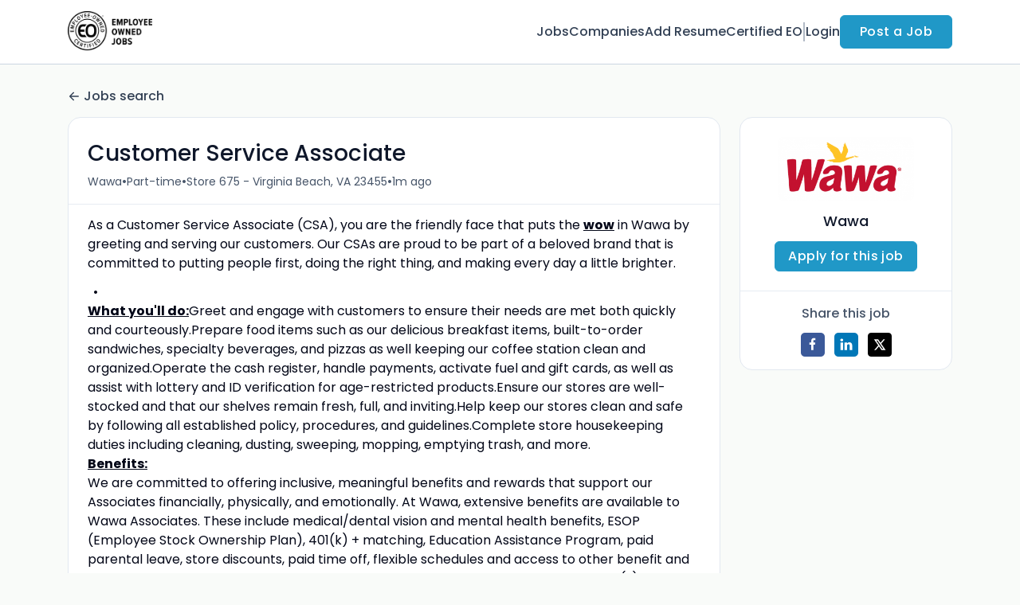

--- FILE ---
content_type: text/html; charset=UTF-8
request_url: https://jobs.certifiedeo.com/jobs/36452831-customer-service-associate
body_size: 15040
content:
<!DOCTYPE html>
<html lang="en">
<head>
    <!-- Required meta tags -->
    <meta charset="utf-8" />
    <title>Customer Service Associate at Wawa - Employee-Owned Jobs</title>
<link rel="canonical" href="https://jobs.certifiedeo.com/jobs/36452831-customer-service-associate">
<meta property="og:title" content="Customer Service Associate at Wawa">
<meta property="og:url" content="https://jobs.certifiedeo.com/jobs/36452831-customer-service-associate">
<meta property="og:type" content="website">
<meta property="og:image" content="https://jobs.certifiedeo.com/jobs/36452831/coverImage?contentHash=0974dd1d27c1813e1759e5dceaa2822e52be66f7&amp;configHash=bdc86b14cdb3c107b31f6f666bdd6d86a253e5c2">

<meta name="twitter:card" content="summary_large_image">
<meta name="twitter:image" content="https://jobs.certifiedeo.com/jobs/36452831/coverImage?contentHash=0974dd1d27c1813e1759e5dceaa2822e52be66f7&amp;configHash=bdc86b14cdb3c107b31f6f666bdd6d86a253e5c2">
<meta name="twitter:title" content="Customer Service Associate at Wawa">
<meta name="twitter:description" content="">
<script type="application/ld+json">{"@context":"https:\/\/schema.org","@type":"WebPage","name":"Customer Service Associate at Wawa"}</script>
    <meta name="viewport" content="width=device-width, initial-scale=1, shrink-to-fit=no" />
            <link rel="icon" href="https://jboard-tenant.s3.us-west-1.amazonaws.com/favicons/rDcHThkA2hZwwEFkRzDLo3vjpUaRHOMECnyebBKO.png" />
    
    
    
    <script>
    window.$jBoard = {"team":{"id":4229,"name":"Employee-Owned Jobs","slug":"certified-eo-jobs","domain":"jobs.certifiedeo.com"},"currentUser":null,"adminUserToken":null,"currentSessionID":null,"csrf_token":"kKPidg7SGDnejxBkv2eHZtKsiSRWscp8hU0lc8pz","config":{"admin_url":"https:\/\/app.jboard.io","main_api_url":"https:\/\/app.jboard.io\/api","enable_api":true,"custom_tenant_api_url":"","do_not_proxy_apply_urls":false,"disable_recaptcha":0,"google_recaptcha_site_key":"6Le7CdQoAAAAAKiYR9pPPytJ7deUomntdJvTs6FD","tax_enabled":false,"tax_mode":"fixed_rate","tax_behavior":"exclusive"},"urls":{"post_a_job_url":"\/post-a-job","employer_account_jobs_page_url":"\/account\/jobs"},"language":{"name":"English","supported_by_mapbox_search":true,"code":"en","supported_by_stripe":true},"trans":{"validation.upload_size":"The uploaded file is too large, try to upload a file that is less than 8.00MB.","post_job.message.update.success":"The job has been successfully updated!","employer_account.products.message.canceled_successfully":"The subscription was canceled successfully.","employer_account.products.message.payment_method.updated":"The subscription\u0027s payment method was updated successfully.","employer_account.products.message.resumed_successfully":"The subscription was resumed successfully.","products.message.coupon.success":"Coupon applied successfully!","products.message.coupon.removed.success":"Coupon removed successfully!","general.error.upload_only_image":"You can upload only an image file.","alert_subscription.success.title":"Subscribed","forms.field.numeric_range.display.empty":"-","forms.field.numeric_range.display.from_only":"from :FROM_NUMBER","forms.field.numeric_range.display.to_only":"up to :TO_NUMBER","forms.field.numeric_range.display.from_to":"from :FROM_NUMBER to :TO_NUMBER","general.checkbox.yes":"YES","general.checkbox.no":"NO","job_apply.step.review.empty_value":"blank"},"payments":{"stripe":{"key":"pk_live_51IbFKlGCNuM1RmTAnB8naM9LYefEgIOlSHUv9Knst7kIhZunto6zuwi4ADgM1nJvo9jl0SNVep8Q94jmNGE7ckpn00rn1RQ9Cc","account_id":null}},"sessionStatus":null,"dangerSessionStatus":null,"currency":{"code":"usd","symbol":"$","full_name":"USD - US Dollar","zero_decimal":false,"stripe_supported":true,"template":":SYMBOL:AMOUNT"},"currency_default_template":":SYMBOL :AMOUNT","number_format":{"dec":2,"dec_point":".","thousands_sep":","}};
    window.$theme = {"colors":{"primary":"#2098c7FF","danger":"#B91C1CFF"},"input":{"placeholderColor":"#94A3B8FF"}};
    window.$theme.$styleGroupsCssObjectMap = {};
    window.$cssClassesToGenerate = {};
    window.$styleGroupsToGenerateCssObjects = {};
    window.$inBuilderMode = false;
    window.$actingVisitorIsBot = true;
    window.$jBoardEvents = [];
            window.$JBoardAPI = {};
    </script>

    <link rel="preconnect" href="https://fonts.googleapis.com">
    <link rel="preconnect" href="https://fonts.gstatic.com" crossorigin>
    <link rel="stylesheet" href="https://d2x33it9a58aqn.cloudfront.net/css/app.css?id=efa5399683d50f28e77bf912fb264008" crossorigin="anonymous"/>
            <!-- Google tag (gtag.js) -->
<script async src="https://www.googletagmanager.com/gtag/js?id=G-GXHDDNHYZR"></script>
<script>
  window.dataLayer = window.dataLayer || [];
  function gtag(){dataLayer.push(arguments);}
  gtag('js', new Date());

  gtag('config', 'G-GXHDDNHYZR');
</script>

<meta name="google-site-verification" content="YF5JMI6FJq0sabECKfD0kxjPZCBHYVIySIQ_jhG2zA0" />
<div class="w-embed w-iframe"><!-- Google Tag Manager (noscript) -->
<noscript><iframe src="https://www.googletagmanager.com/ns.html?id=GTM-M3BWFNG"
height="0" width="0" style="display:none;visibility:hidden"></iframe></noscript>
<!-- End Google Tag Manager (noscript) --></div>

<div class="styles w-embed"><!-- Typography --></div>


<!-- Hotjar Tracking Code for www.certifiedeo.com -->
<script>
    (function(h,o,t,j,a,r){
        h.hj=h.hj||function(){(h.hj.q=h.hj.q||[]).push(arguments)};
        h._hjSettings={hjid:578420,hjsv:6};
        a=o.getElementsByTagName('head')[0];
        r=o.createElement('script');r.async=1;
        r.src=t+h._hjSettings.hjid+j+h._hjSettings.hjsv;
        a.appendChild(r);
    })(window,document,'https://static.hotjar.com/c/hotjar-','.js?sv=');
</script>

<!-- Meta Pixel Code -->
<script>
!function(f,b,e,v,n,t,s)
{if(f.fbq)return;n=f.fbq=function(){n.callMethod?
n.callMethod.apply(n,arguments):n.queue.push(arguments)};
if(!f._fbq)f._fbq=n;n.push=n;n.loaded=!0;n.version='2.0';
n.queue=[];t=b.createElement(e);t.async=!0;
t.src=v;s=b.getElementsByTagName(e)[0];
s.parentNode.insertBefore(t,s)}(window, document,'script',
'https://connect.facebook.net/en_US/fbevents.js');
fbq('init', '1570790783449723');
fbq('track', 'PageView');
</script>
<noscript><img height="1" width="1" style="display:none"
src="https://www.facebook.com/tr?id=1570790783449723&ev=PageView&noscript=1"
/></noscript>
<!-- End Meta Pixel Code -->
    
            <link
    id="jb-font-default-for-texts"
    href="https://fonts.googleapis.com/css?family=Poppins:100,200,300,400,500,600,700,800,900&display=swap"
    rel="stylesheet"
    media="print"
    onload="this.media='all'"
/>
<link
    id="jb-font-default-for-headings"
    href="https://fonts.googleapis.com/css?family=Poppins:100,200,300,400,500,600,700,800,900&display=swap"
    rel="stylesheet"
    media="print"
    onload="this.media='all'"
/>


<style rel="stylesheet">
    :root {
        --primary: #2098c7FF;
        --jb-outline-color: #2098c7FF;
        --website-bg-color: #F9FBF9;
        --success: #10b981FF;
        --info: #0284C7FF;
        --warning: #FBBF24FF;
        --danger: #B91C1CFF;
        --jb-dashboard-info-color: #475569FF;
        --font-weight-default-for-headings: 400;
        --font-weight-default-for-texts: 400;
        --jb-validation-error-color: #B91C1CFF;
        --jb-form-placeholder-color: #94A3B8FF;
        --jb-base-font-size: 16px;
        --jb-forms-section-divider-color: #E2E8F0CF;
        }

    body,
    .jb-font-default-for-texts {
        font-family: Poppins, sans-serif, -apple-system, BlinkMacSystemFont, "Segoe UI", Roboto, "Helvetica Neue", Arial, "Noto Sans", sans-serif, "Apple Color Emoji", "Segoe UI Emoji", "Segoe UI Symbol", "Noto Color Emoji";
    }

    .jb-font-default-for-headings {
        font-family: Poppins, sans-serif, -apple-system, BlinkMacSystemFont, "Segoe UI", Roboto, "Helvetica Neue", Arial, "Noto Sans", sans-serif, "Apple Color Emoji", "Segoe UI Emoji", "Segoe UI Symbol", "Noto Color Emoji";
    }

</style>

    
    
    

    
            <style>
             .jb-color-ffffffff{ color: #FFFFFFFF !important;}  .jb-background-2098c7ff { background-color: #2098c7FF!important;}  .jb-border-top-color-2098c7FF { border-top-color: #2098c7FF!important;}  .jb-border-right-color-2098c7FF { border-right-color: #2098c7FF!important;}  .jb-border-bottom-color-2098c7FF { border-bottom-color: #2098c7FF!important;}  .jb-border-left-color-2098c7FF { border-left-color: #2098c7FF!important;}  .jb-color-2098c7ff{ color: #2098c7FF !important;}  .jb-background-ffffffff { background-color: #FFFFFFFF!important;}  .jb-background-b91c1cff { background-color: #B91C1CFF!important;}  .jb-border-top-color-B91C1CFF { border-top-color: #B91C1CFF!important;}  .jb-border-right-color-B91C1CFF { border-right-color: #B91C1CFF!important;}  .jb-border-bottom-color-B91C1CFF { border-bottom-color: #B91C1CFF!important;}  .jb-border-left-color-B91C1CFF { border-left-color: #B91C1CFF!important;}  .jb-color-0f172aff{ color: #0F172AFF !important;}  .jb-color-14532dff{ color: #14532DFF !important;}  .jb-background-dcfce7ff { background-color: #DCFCE7FF!important;}  .jb-border-top-color-DCFCE7FF { border-top-color: #DCFCE7FF!important;}  .jb-border-right-color-DCFCE7FF { border-right-color: #DCFCE7FF!important;}  .jb-border-bottom-color-DCFCE7FF { border-bottom-color: #DCFCE7FF!important;}  .jb-border-left-color-DCFCE7FF { border-left-color: #DCFCE7FF!important;}  .jb-color-075985ff{ color: #075985FF !important;}  .jb-background-e0f2feff { background-color: #E0F2FEFF!important;}  .jb-border-top-color-E0F2FEFF { border-top-color: #E0F2FEFF!important;}  .jb-border-right-color-E0F2FEFF { border-right-color: #E0F2FEFF!important;}  .jb-border-bottom-color-E0F2FEFF { border-bottom-color: #E0F2FEFF!important;}  .jb-border-left-color-E0F2FEFF { border-left-color: #E0F2FEFF!important;}  .jb-color-7c2d12ff{ color: #7c2d12FF !important;}  .jb-background-ffedd5ff { background-color: #FFEDD5FF!important;}  .jb-border-top-color-FFEDD5FF { border-top-color: #FFEDD5FF!important;}  .jb-border-right-color-FFEDD5FF { border-right-color: #FFEDD5FF!important;}  .jb-border-bottom-color-FFEDD5FF { border-bottom-color: #FFEDD5FF!important;}  .jb-border-left-color-FFEDD5FF { border-left-color: #FFEDD5FF!important;}  .jb-color-7f1d1dff{ color: #7F1D1DFF !important;}  .jb-background-fecacaff { background-color: #FECACAFF!important;}  .jb-border-top-color-FECACAFF { border-top-color: #FECACAFF!important;}  .jb-border-right-color-FECACAFF { border-right-color: #FECACAFF!important;}  .jb-border-bottom-color-FECACAFF { border-bottom-color: #FECACAFF!important;}  .jb-border-left-color-FECACAFF { border-left-color: #FECACAFF!important;}  .jb-color-334155{ color: #334155 !important;}  .jb-border-top-color-CBD5E1FF { border-top-color: #CBD5E1FF!important;}  .jb-border-right-color-CBD5E1FF { border-right-color: #CBD5E1FF!important;}  .jb-border-bottom-color-CBD5E1FF { border-bottom-color: #CBD5E1FF!important;}  .jb-border-left-color-CBD5E1FF { border-left-color: #CBD5E1FF!important;}  .jb-background-f1f5f9ff { background-color: #F1F5F9FF!important;}  .jb-color-94a3b8ff{ color: #94A3B8FF !important;}  .jb-border-top-color-E2E8F0FF { border-top-color: #E2E8F0FF!important;}  .jb-border-right-color-E2E8F0FF { border-right-color: #E2E8F0FF!important;}  .jb-border-bottom-color-E2E8F0FF { border-bottom-color: #E2E8F0FF!important;}  .jb-border-left-color-E2E8F0FF { border-left-color: #E2E8F0FF!important;}  .jb-background-fcfdffff { background-color: #FCFDFFFF!important;}  .jb-color-e2e8f0ff{ color: #E2E8F0FF !important;}  .jb-color-475569ff{ color: #475569FF !important;}  .jb-color-64748bff{ color: #64748BFF !important;}  .jb-border-top-color-E2E8F0CF { border-top-color: #E2E8F0CF!important;}  .jb-border-bottom-color-E2E8F0CF { border-bottom-color: #E2E8F0CF!important;}  .jb-background-cbd5e1ff { background-color: #CBD5E1FF!important;}  .jb-background-10b981ff { background-color: #10b981FF!important;}  .jb-color-64748bff{ color: #64748bFF !important;}  .jb-placeholder-color-94a3b8ff{
        &::-webkit-input-placeholder { /* WebKit browsers */
         color: #94A3B8FF !important;
        }
        &::-moz-placeholder { /* Mozilla Firefox 4 to 18 */
          color: #94A3B8FF !important;
          opacity: 1; /* Required to make placeholder visible in Firefox */
        }
        &::-moz-placeholder { /* Mozilla Firefox 19+ */
         color: #94A3B8FF !important;
          opacity: 1; /* Required to make placeholder visible in Firefox */
        }
        &:-ms-input-placeholder { /* Internet Explorer 10-11 */
          color: #94A3B8FF !important;
        }
        &::-ms-input-placeholder { /* Microsoft Edge */
          color: #94A3B8FF !important;
        }
        &::placeholder { /* Standard */
         color: #94A3B8FF !important;
        }
      }  .jb-active-color-2098c7ff{ color: #2098c7FF !important;}  .jb-background-e2e8f0ff { background-color: #E2E8F0FF!important;}  .jb-color-b91c1cff{ color: #B91C1CFF !important;}  .jb-color-f9fbf9{ color: #F9FBF9 !important;}  .jb-color-10b981ff{ color: #10b981FF !important;}  .jb-color-0284c7ff{ color: #0284C7FF !important;}  .jb-color-fbbf24ff{ color: #FBBF24FF !important;}  .jb-color-ffffff{ color: #FFFFFF !important;}  .jb-background-000000 { background-color: #000000!important;}
        </style>
    </head>
<body id="i-body-general" class="">
    

    <header>
    <style>
    :root {
        --jb-sub-menu-card-border-color: #E2E8F0FF
    }
</style>

 <div
    id="jb-section-2023"
    data-id="2023"
    data-order=""
    class=" "
>
    <style>
                        #jb-section-2023 .jb-color-334155ff{ color: #334155FF !important;} #jb-section-2023 .jb-color-64748bff{ color: #64748BFF !important;} #jb-section-2023 .jb-background-ffffffff { background-color: #FFFFFFFF!important;} #jb-section-2023 .jb-color-2098c7ff{ color: #2098c7FF !important;} #jb-section-2023 .jb-border-top-color-2098c7FF { border-top-color: #2098c7FF!important;} #jb-section-2023 .jb-border-right-color-2098c7FF { border-right-color: #2098c7FF!important;} #jb-section-2023 .jb-border-bottom-color-2098c7FF { border-bottom-color: #2098c7FF!important;} #jb-section-2023 .jb-border-left-color-2098c7FF { border-left-color: #2098c7FF!important;} #jb-section-2023 .jb-color-ffffffff{ color: #FFFFFFFF !important;} #jb-section-2023 .jb-background-2098c7ff { background-color: #2098c7FF!important;} #jb-section-2023 .jb-border-bottom-color-E2E8F0CF { border-bottom-color: #E2E8F0CF!important;} #jb-section-2023 .jb-border-bottom-color-CBD5E1FF { border-bottom-color: #CBD5E1FF!important;}
    </style>

    <div
        class="jb-section jb-pt-none jb-pb-none jb-background-ffffffff jb-border-bottom-sm jb-border-bottom-solid jb-border-bottom-color-CBD5E1FF fixed-top"
            >
        <nav class="navbar navbar-expand-lg" id="header1-navbar">
        <div class="container">
            <div class="theme-header">
                <!-- Brand and toggle get grouped for better mobile display -->
                                    <div class="navbar-header">
                        <a href="/"
                           class="jb-navbar-brand d-flex align-items-center jb-h-20 jb-pt-xs jb-pb-xs">
                            <img class="jb-navbar-brand-img" src="https://d3535lqr6sqxto.cloudfront.net/logos/sM6huHLlTWOGu3tF1nGFxGv5DJZ5N38qK87oIFmp.png"
                                 alt="Employee-Owned Jobs" width="210" height="52"/>
                        </a>
                    </div>
                                <button class="navbar-toggler jb-color-334155ff jb-icon-size-6xl" type="button"
                        data-toggle="collapse" data-target="#header1-main-navbar" aria-controls="header1-main-navbar"
                        aria-expanded="false" aria-label="Toggle navigation">
                     <svg class="" fill="currentColor" version="1.1" id="Layer_1" xmlns="http://www.w3.org/2000/svg"
     xmlns:xlink="http://www.w3.org/1999/xlink" width="64px" height="64px" viewBox="0 0 100.00 100.00"
     enable-background="new 0 0 100 100" xml:space="preserve" stroke="#000000" stroke-width="0.001"
     transform="rotate(0)matrix(1, 0, 0, 1, 0, 0)">
        <g id="SVGRepo_bgCarrier" stroke-width="0" transform="translate(23,23), scale(0.54)"/>
        <g id="SVGRepo_tracerCarrier" stroke-linecap="round" stroke-linejoin="round" stroke="#CCCCCC" stroke-width="0.4"/>
        <g id="SVGRepo_iconCarrier"> <g> <path d="M70,33.5H32c-1.104,0-2,0.896-2,2s0.896,2,2,2h38c1.104,0,2-0.896,2-2S71.104,33.5,70,33.5z"/> <path d="M70,48.5H32c-1.104,0-2,0.896-2,2s0.896,2,2,2h38c1.104,0,2-0.896,2-2S71.104,48.5,70,48.5z"/> <path d="M70,63.5H32c-1.104,0-2,0.896-2,2s0.896,2,2,2h38c1.104,0,2-0.896,2-2S71.104,63.5,70,63.5z"/> <path d="M87.5,26.5c0-5.523-4.478-10-10-10h-55c-5.523,0-10,4.477-10,10v47c0,5.522,4.477,10,10,10h55c5.522,0,10-4.478,10-10V26.5 z M83.5,73.5c0,3.313-2.687,6-6,6h-55c-3.313,0-6-2.687-6-6v-47c0-3.313,2.687-6,6-6h55c3.313,0,6,2.687,6,6V73.5z"/> </g> </g>
    </svg>


 
                </button>
                <div class="collapse navbar-collapse" id="header1-main-navbar">
                    <ul class="navbar-nav mr-auto w-100 justify-content-end desktop-menu jb-gap-4xl">
                                                                                                                        <li>
                                        <a
                                            class="jb-color-334155ff jb-text-size-base jb-font-default-for-texts jb-font-weight-medium jb-line-height-normal jb-letter-spacing-normal"
                                            href="/jobs"
                                                                                    >Jobs</a>
                                    </li>
                                                                                                                                                                                    <li>
                                        <a
                                            class="jb-color-334155ff jb-text-size-base jb-font-default-for-texts jb-font-weight-medium jb-line-height-normal jb-letter-spacing-normal"
                                            href="/companies"
                                                                                    >Companies</a>
                                    </li>
                                                                                                                                                                                    <li>
                                        <a
                                            class="jb-color-334155ff jb-text-size-base jb-font-default-for-texts jb-font-weight-medium jb-line-height-normal jb-letter-spacing-normal"
                                            href="/registration/job-seeker"
                                                                                    >Add Resume</a>
                                    </li>
                                                                                                                                                                                    <li>
                                        <a
                                            class="jb-color-334155ff jb-text-size-base jb-font-default-for-texts jb-font-weight-medium jb-line-height-normal jb-letter-spacing-normal"
                                            href="https://www.certifiedeo.com/"
                                             target="_blank" rel="noopener"                                         >Certified EO</a>
                                    </li>
                                                                                    
                                                    <li>
                                 <svg class="vertical-divider jb-color-64748bff jb-icon-size-2xl" xmlns="http://www.w3.org/2000/svg" viewBox="0 0 2 24" width="1" height="24" fill="currentColor">
        <path d="M1 0v24" stroke="currentColor" stroke-width="1"/>
    </svg>


 
                            </li>
                        
                                                    <li id="account-management-menu">
                                                                                                            <a class="jb-color-334155ff jb-text-size-base jb-font-default-for-texts jb-font-weight-medium jb-line-height-normal jb-letter-spacing-normal jb-rounded-md jb-pl-none jb-pr-none jb-pt-none jb-pb-none jb-btn-underline-on-hover"
                                           href="/login">Login</a>
                                                                                                </li>
                        
                                                                            <li>
                                <a href="/how-to-add-jobs"
                                   class="jb-color-ffffffff jb-text-size-base jb-font-default-for-texts jb-font-weight-medium jb-line-height-normal jb-letter-spacing-wide jb-background-2098c7ff jb-rounded-md jb-border-top-sm jb-border-top-solid jb-border-top-color-2098c7FF jb-border-right-sm jb-border-right-solid jb-border-right-color-2098c7FF jb-border-bottom-sm jb-border-bottom-solid jb-border-bottom-color-2098c7FF jb-border-left-sm jb-border-left-solid jb-border-left-color-2098c7FF jb-pl-lg jb-pr-lg jb-pt-4xs jb-pb-4xs jb-btn-no-underline-on-hover">Post a Job</a>
                            </li>
                                            </ul>
                    <ul class="navbar-nav mr-auto justify-content-end mobile-menu jb-background-ffffffff">
                                                                                                                         <li class="jb-pl-2xl jb-pr-2xl jb-pt-md jb-pb-md jb-border-bottom-sm jb-border-bottom-solid jb-border-bottom-color-E2E8F0CF" ><a class="jb-color-334155ff jb-text-size-base jb-font-default-for-texts jb-font-weight-medium jb-line-height-normal jb-letter-spacing-normal"
                                           href="/jobs"
                                           >Jobs</a></li>
 
                                                                                                                                                                                     <li class="jb-pl-2xl jb-pr-2xl jb-pt-md jb-pb-md jb-border-bottom-sm jb-border-bottom-solid jb-border-bottom-color-E2E8F0CF" ><a class="jb-color-334155ff jb-text-size-base jb-font-default-for-texts jb-font-weight-medium jb-line-height-normal jb-letter-spacing-normal"
                                           href="/companies"
                                           >Companies</a></li>
 
                                                                                                                                                                                     <li class="jb-pl-2xl jb-pr-2xl jb-pt-md jb-pb-md jb-border-bottom-sm jb-border-bottom-solid jb-border-bottom-color-E2E8F0CF" ><a class="jb-color-334155ff jb-text-size-base jb-font-default-for-texts jb-font-weight-medium jb-line-height-normal jb-letter-spacing-normal"
                                           href="/registration/job-seeker"
                                           >Add Resume</a></li>
 
                                                                                                                                                                                     <li class="jb-pl-2xl jb-pr-2xl jb-pt-md jb-pb-md jb-border-bottom-sm jb-border-bottom-solid jb-border-bottom-color-E2E8F0CF" ><a class="jb-color-334155ff jb-text-size-base jb-font-default-for-texts jb-font-weight-medium jb-line-height-normal jb-letter-spacing-normal"
                                           href="https://www.certifiedeo.com/"
                                            target="_blank"
                                           rel="noopener" >Certified EO</a></li>
 
                                                                                    
                                                     <li class="jb-pl-2xl jb-pr-2xl jb-pt-md jb-pb-md jb-border-bottom-sm jb-border-bottom-solid jb-border-bottom-color-E2E8F0CF"  id="account-management-menu" ><a class=" jb-color-334155ff jb-text-size-base jb-font-default-for-texts jb-font-weight-medium jb-line-height-normal jb-letter-spacing-normal jb-rounded-md jb-pl-none jb-pr-none jb-pt-none jb-pb-none jb-btn-underline-on-hover"
                                       href="/login">Login</a></li>
 
                        
                        
                                                     <li class="jb-pl-2xl jb-pr-2xl jb-pt-md jb-pb-md jb-border-bottom-sm jb-border-bottom-solid jb-border-bottom-color-E2E8F0CF" ><a href="/how-to-add-jobs"
                                   class="m-0 text-center jb-color-ffffffff jb-text-size-base jb-font-default-for-texts jb-font-weight-medium jb-line-height-normal jb-letter-spacing-wide jb-background-2098c7ff jb-rounded-md jb-border-top-sm jb-border-top-solid jb-border-top-color-2098c7FF jb-border-right-sm jb-border-right-solid jb-border-right-color-2098c7FF jb-border-bottom-sm jb-border-bottom-solid jb-border-bottom-color-2098c7FF jb-border-left-sm jb-border-left-solid jb-border-left-color-2098c7FF jb-pl-lg jb-pr-lg jb-pt-4xs jb-pb-4xs jb-btn-no-underline-on-hover">Post a Job</a></li>
 
                                            </ul>
                </div>
            </div>
        </div>
    </nav>

            </div>
</div>
 

    <script>
        const navbar = document.getElementById('header1-navbar');

        if (navbar) {
            const navbarSection = navbar.closest('.jb-section');

            if (navbarSection) {
                let navbarSectionHeight = navbarSection.offsetHeight;

                if (navbarSectionHeight) {
                    document.querySelector('header').style.height = `${navbarSectionHeight}px`;
                }
            }
        }
    </script>

</header>

     <div
    class="modal  fade  "
    tabindex="-1"
    role="dialog"
         id="info-modal" >
    <div class="modal-dialog " role="document">
        <div class="modal-content ">
            <div class="overflow-hidden jb-rounded-top-left-xl jb-rounded-top-right-xl jb-border-top-sm jb-border-top-solid jb-border-top-color-E2E8F0FF jb-border-right-sm jb-border-right-solid jb-border-right-color-E2E8F0FF jb-border-left-sm jb-border-left-solid jb-border-left-color-E2E8F0FF">
    <div class="
        modal-header align-items-center jb-pl-md jb-pr-md jb-pt-md jb-pb-md jb-border-bottom-sm jb-border-bottom-solid jb-border-bottom-color-E2E8F0CF jb-background-ffffffff
                    ">
        <h5 class="modal-title jb-color-475569ff jb-text-size-lg jb-font-default-for-headings jb-font-weight-normal jb-line-height-normal jb-letter-spacing-normal">Info</h5>

                    <button type="button" class="close jb-color-475569ff jb-icon-size-base" data-dismiss="modal" aria-label="Close">
                 <svg xmlns="http://www.w3.org/2000/svg" x="0px" y="0px" width="14" height="14" viewBox="0 0 24 24" fill="currentColor">
        <path d="M 4.7070312 3.2929688 L 3.2929688 4.7070312 L 10.585938 12 L 3.2929688 19.292969 L 4.7070312 20.707031 L 12 13.414062 L 19.292969 20.707031 L 20.707031 19.292969 L 13.414062 12 L 20.707031 4.7070312 L 19.292969 3.2929688 L 12 10.585938 L 4.7070312 3.2929688 z"></path>
    </svg>


 
            </button>
            </div>
</div>
 

             <div class="jb-border-right-sm jb-border-right-solid jb-border-right-color-E2E8F0FF jb-border-left-sm jb-border-left-solid jb-border-left-color-E2E8F0FF">
    <div class="modal-body jb-pl-md jb-pr-md jb-pt-3xl jb-pb-3xl jb-background-ffffffff text-center  jb-color-0f172aff jb-text-size-lg jb-font-default-for-texts jb-font-weight-normal jb-line-height-normal jb-letter-spacing-normal jb-pt-none jb-pb-none">
        
    </div>
</div>
 

         <div class="overflow-hidden jb-rounded-bottom-left-xl jb-rounded-bottom-right-xl jb-border-right-sm jb-border-right-solid jb-border-right-color-E2E8F0FF jb-border-bottom-sm jb-border-bottom-solid jb-border-bottom-color-E2E8F0FF jb-border-left-sm jb-border-left-solid jb-border-left-color-E2E8F0FF">
    <div class="
        modal-footer jb-modal-footer jb-pl-md jb-pr-md jb-pt-xs jb-pb-xs jb-border-top-sm jb-border-top-solid jb-border-top-color-E2E8F0CF jb-background-ffffffff
                    ">
        <button class="btn jb-btn m-0  jb-pl-none jb-pr-none jb-text-size-base jb-font-default-for-texts jb-font-weight-medium jb-line-height-normal jb-letter-spacing-wide jb-rounded-md jb-pt-4xs jb-pb-4xs jb-color-0f172aff"
                                                                                 data-dismiss="modal"                               
>
Close
</button>
    </div>
</div>
        </div>
    </div>
</div>
 
 


    <script>
        window.job =  {"id":36452831,"title":"Customer Service Associate","description":"As a Customer Service Associate (CSA), you are the friendly face that puts the \u003Cb\u003E\u003Cu\u003Ewow\u003C\/u\u003E\u003C\/b\u003E in Wawa by greeting and serving our customers. Our CSAs are proud to be part of a beloved brand that is committed to putting people first, doing the right thing, and making every day a little brighter. \u003Cul\u003E\u003Cli\u003E\u003Cbr \/\u003E\u003C\/li\u003E\u003C\/ul\u003E\u003Cb\u003E\u003Cu\u003EWhat you\u0027ll do:\u003C\/u\u003E\u003C\/b\u003EGreet and engage with customers to ensure their needs are met both quickly and courteously.Prepare food items such as our delicious breakfast items, built-to-order sandwiches, specialty beverages, and pizzas as well keeping our coffee station clean and organized.Operate the cash register, handle payments, activate fuel and gift cards, as well as assist with lottery and ID verification for age-restricted products.Ensure our stores are well-stocked and that our shelves remain fresh, full, and inviting.Help keep our stores clean and safe by following all established policy, procedures, and guidelines.Complete store housekeeping duties including cleaning, dusting, sweeping, mopping, emptying trash, and more.\u003Cbr \/\u003E\u003Cb\u003E\u003Cu\u003EBenefits:\u003C\/u\u003E\u003C\/b\u003E\u003Cbr \/\u003EWe are committed to offering inclusive, meaningful benefits and rewards that support our Associates financially, physically, and emotionally. At Wawa, extensive benefits are available to Wawa Associates. These include medical\/dental vision and mental health benefits, ESOP (Employee Stock Ownership Plan), 401(k) + matching, Education Assistance Program, paid parental leave, store discounts, paid time off, flexible schedules and access to other benefit and wellness programs.Eligibility for Wawa Benefits is defined under the terms of the plan(s)\u003Cbr \/\u003E\u003Cb\u003E\u003Cu\u003EQualifications: \u003C\/u\u003E\u003C\/b\u003E\u003Cbr \/\u003EGreat communication and customer service skills.Ability to thrive in a fast-paced environment and multitask like a pro.Must be 16+ years old with reliable transportation.Enjoys working in a team environment.The hourly range for this position is $15.00 - $18.75 and is commensurate with position, experience, and location.  Associates in this position will receive a $1.50 shift differential for hours worked between 12am - 6am.\u003Cp\u003EWawa will provide reasonable accommodation to complete an application upon request, consistent with applicable law. If you require an accommodation, please contact our Associate Service Center at \u003Ca href=\u0022mailto:asc@wawa.com\u0022\u003Easc@wawa.com\u003C\/a\u003E.\u003C\/p\u003E\u003Cp\u003EWawa, Inc. is an equal opportunity employer. Wawa maintains a work environment in which Associates are treated fairly and with respect and in which discrimination of any kind will not be tolerated. In accordance with federal, state and local laws, we recruit, hire, promote and evaluate all applicants and Associates without regard to race, color, religion, sex, age, national origin, ancestry, familial status, marital status, sexual orientation or preference, gender identity or expression, citizenship status, disability, veteran or military status, genetic information, domestic or sexual violence victim status or any other characteristic protected by applicable law. Unlawful discrimination will not be a factor in any employment decision.\u003C\/p\u003E","category_id":71926,"employer_id":808955,"product_id":null,"employer_product_id":null,"min_compensation":null,"max_compensation":null,"compensation_time_frame":"annually","compensation_currency":null,"apply_by":"by_link","apply_to":"https:\/\/wawa.wd1.myworkdayjobs.com\/en-US\/careers\/job\/Store-675---Virginia-Beach-VA-23455\/Customer-Service-Associate_JR111201","status":"active","draft":false,"confirmation_status":"confirmed","location":"Store 675 - Virginia Beach, VA 23455","location_id":5558917,"country_id":1462506,"region_id":1462831,"remote":false,"featured":false,"featured_expires_in_days":null,"pin_to_top":false,"pin_to_top_expires_in_days":null,"posted_at":"2025-11-25T00:00:00.000000Z","job_expires_in_days":1825,"job_type_id":18947,"product_not_purchased":false,"updated_at":"2026-01-04T08:40:23.000000Z","job_details_path":"\/jobs\/36452831-customer-service-associate","apply_through_reg_wall":false,"employer":{"id":808955,"team_id":4229,"name":"Wawa","logo":"https:\/\/d3535lqr6sqxto.cloudfront.net\/employers\/iXvwDKaha79UacHBV380Wahrnx0vB9OmRbode2tE.png","website":"https:\/\/wawa.com\/","description":"\u003Cp\u003EWawa is an employee-owned chain of convenience stores headquartered in Wawa, Pennsylvania. Established in 1803 as an iron foundry in New Jersey, Wawa, Inc., a privately held company, has a rich history that evolved into a renowned convenience retail brand. Presently, Wawa stands as an all-day, every-day destination for fresh, made-to-order foods, beverages, coffee, fuel services, and surcharge-free ATMs. With a network of over 750 convenience retail stores (with more than 500 offering gasoline), Wawa serves customers in Pennsylvania, New Jersey, Delaware, Maryland, Virginia, and Central Florida. The stores feature an extensive selection of fresh food services, showcasing Wawa brands, including made-to-order hoagies, freshly brewed coffee, hot breakfast sandwiches, specialty beverages, soups, sides, and snacks.\u003C\/p\u003E\u003Cp\u003EIn 1992, Wawa became employee-owned when they implemented an Employee Stock Ownership Plan (ESOP). Wawa provides associates with a unique opportunity to share in the company\u0027s success through the ESOP. With this program, around 13,000 Wawa associates currently enjoy the benefits of their contributions, collectively holding over a 40% ownership stake in the company.\u003C\/p\u003E","updated_at":"2025-09-08T18:35:36.000000Z"},"tags":[{"id":183774,"name":"Cashier"}]} ;
    </script>
    <main pageId="1123">
        <div
    id="jb-section-2031"
    data-id="2031"
    data-order="0"
    class=" jb-section-sortable"
>
    <style>
                        #jb-section-2031 .jb-color-334155ff{ color: #334155FF !important;} #jb-section-2031 .jb-color-0f172aff{ color: #0F172AFF !important;} #jb-section-2031 .jb-color-475569ff{ color: #475569FF !important;} #jb-section-2031 .jb-border-bottom-color-E2E8F0CF { border-bottom-color: #E2E8F0CF!important;} #jb-section-2031 .jb-color-020617ff{ color: #020617FF !important;} #jb-section-2031 .jb-border-top-color-E2E8F0FF { border-top-color: #E2E8F0FF!important;} #jb-section-2031 .jb-border-right-color-E2E8F0FF { border-right-color: #E2E8F0FF!important;} #jb-section-2031 .jb-border-bottom-color-E2E8F0FF { border-bottom-color: #E2E8F0FF!important;} #jb-section-2031 .jb-border-left-color-E2E8F0FF { border-left-color: #E2E8F0FF!important;} #jb-section-2031 .jb-background-ffffffff { background-color: #FFFFFFFF!important;} #jb-section-2031 .jb-color-ffffffff{ color: #FFFFFFFF !important;} #jb-section-2031 .jb-background-2098c7ff { background-color: #2098c7FF!important;} #jb-section-2031 .jb-border-top-color-2098c7FF { border-top-color: #2098c7FF!important;} #jb-section-2031 .jb-border-right-color-2098c7FF { border-right-color: #2098c7FF!important;} #jb-section-2031 .jb-border-bottom-color-2098c7FF { border-bottom-color: #2098c7FF!important;} #jb-section-2031 .jb-border-left-color-2098c7FF { border-left-color: #2098c7FF!important;} #jb-section-2031 .jb-border-top-color-E2E8F0CF { border-top-color: #E2E8F0CF!important;}
    </style>

    <div
        class="jb-section jb-pt-xl jb-pb-xl"
            >
        <div class="container">
        <div class="job-inner">
                                        
                            <a class="d-inline-block jb-color-334155ff jb-text-size-base jb-font-default-for-texts jb-font-weight-medium jb-line-height-normal jb-letter-spacing-normal jb-pt-none jb-pb-xs"
                   href="/jobs">
                <span class="d-flex align-items-center ">
                     <svg width="800px" height="800px" viewBox="0 0 24 24" fill="currentColor" xmlns="http://www.w3.org/2000/svg" class="mr-1">
    <path fill-rule="evenodd" clip-rule="evenodd" d="M11.7071 4.29289C12.0976 4.68342 12.0976 5.31658 11.7071 5.70711L6.41421 11H20C20.5523 11 21 11.4477 21 12C21 12.5523 20.5523 13 20 13H6.41421L11.7071 18.2929C12.0976 18.6834 12.0976 19.3166 11.7071 19.7071C11.3166 20.0976 10.6834 20.0976 10.2929 19.7071L3.29289 12.7071C3.10536 12.5196 3 12.2652 3 12C3 11.7348 3.10536 11.4804 3.29289 11.2929L10.2929 4.29289C10.6834 3.90237 11.3166 3.90237 11.7071 4.29289Z" />
</svg>


 
                    Jobs search
                </span>
                </a>
            
            <div class="job-inner-wrapper d-flex">

                <aside class="job-inner-left">
                    <div class="overflow-hidden jb-pt-none jb-pr-none jb-pb-none jb-pl-none jb-rounded-2xl jb-border-top-sm jb-border-top-solid jb-border-top-color-E2E8F0FF jb-border-right-sm jb-border-right-solid jb-border-right-color-E2E8F0FF jb-border-bottom-sm jb-border-bottom-solid jb-border-bottom-color-E2E8F0FF jb-border-left-sm jb-border-left-solid jb-border-left-color-E2E8F0FF jb-background-ffffffff">
                        <div class="
                            jb-pt-lg jb-pr-md jb-pb-sm jb-pl-lg jb-border-bottom-sm jb-border-bottom-solid jb-border-bottom-color-E2E8F0CF
                                                                                ">
                            <div>
                                 <h1 class="jb-color-0f172aff jb-text-size-3xl jb-font-default-for-headings jb-font-weight-medium jb-line-height-normal jb-letter-spacing-normal jb-pb-8xs" >Customer Service Associate</h1>
 

                                <div class="job-inner-detail-box d-flex justify-content-between">
                                    <div class="d-flex align-items-center flex-wrap jb-gap-lg">
                                                                                                                            
                                                                                            <a href="/companies/wawa-808955" class="d-inline-block jb-color-475569ff jb-text-size-sm jb-font-default-for-texts jb-font-weight-normal jb-line-height-normal jb-letter-spacing-normal jb-rounded-md jb-pl-none jb-pr-none jb-pt-none jb-pb-none">
                                                    Wawa
                                                </a>
                                                                                                                                                                                 <span class="jb-color-475569ff jb-text-size-base jb-font-default-for-texts jb-font-weight-default-for-texts jb-line-height-normal jb-letter-spacing-normal info-items-divider" >•</span>
 
                                            
                                                                                            <a href="/jobs/part-time" class="d-inline-block jb-color-475569ff jb-text-size-sm jb-font-default-for-texts jb-font-weight-normal jb-line-height-normal jb-letter-spacing-normal jb-rounded-md jb-pl-none jb-pr-none jb-pt-none jb-pb-none">
                                                    Part-time
                                                </a>
                                                                                                                                                                                 <span class="jb-color-475569ff jb-text-size-base jb-font-default-for-texts jb-font-weight-default-for-texts jb-line-height-normal jb-letter-spacing-normal info-items-divider" >•</span>
 
                                            
                                                                                            <a href="/jobs/in-virginia-beach-virginia-united-states" class="d-inline-block jb-color-475569ff jb-text-size-sm jb-font-default-for-texts jb-font-weight-normal jb-line-height-normal jb-letter-spacing-normal jb-rounded-md jb-pl-none jb-pr-none jb-pt-none jb-pb-none">
                                                    Store 675 - Virginia Beach, VA 23455
                                                </a>
                                                                                                                                                                                 <span class="jb-color-475569ff jb-text-size-base jb-font-default-for-texts jb-font-weight-default-for-texts jb-line-height-normal jb-letter-spacing-normal info-items-divider" >•</span>
 
                                            
                                                                                            <span class="d-inline-block jb-color-475569ff jb-text-size-sm jb-font-default-for-texts jb-font-weight-normal jb-line-height-normal jb-letter-spacing-normal jb-rounded-md jb-pl-none jb-pr-none jb-pt-none jb-pb-none">
                                                     1m ago
                                                </span>
                                                                                                                        </div>
                                </div>
                            </div>
                        </div>

                        <div class="
                            jb-pt-none jb-pr-lg jb-pb-lg jb-pl-lg
                                                                                ">

                            
                            <div id="quill-container-with-job-details" class="html-content">
                                 <div class="jb-color-020617ff jb-pt-xs jb-pb-none jb-text-size-base jb-font-default-for-texts jb-font-weight-normal jb-line-height-normal jb-letter-spacing-normal" >As a Customer Service Associate (CSA), you are the friendly face that puts the <b><u>wow</u></b> in Wawa by greeting and serving our customers. Our CSAs are proud to be part of a beloved brand that is committed to putting people first, doing the right thing, and making every day a little brighter. <ul><li><br /></li></ul><b><u>What you'll do:</u></b>Greet and engage with customers to ensure their needs are met both quickly and courteously.Prepare food items such as our delicious breakfast items, built-to-order sandwiches, specialty beverages, and pizzas as well keeping our coffee station clean and organized.Operate the cash register, handle payments, activate fuel and gift cards, as well as assist with lottery and ID verification for age-restricted products.Ensure our stores are well-stocked and that our shelves remain fresh, full, and inviting.Help keep our stores clean and safe by following all established policy, procedures, and guidelines.Complete store housekeeping duties including cleaning, dusting, sweeping, mopping, emptying trash, and more.<br /><b><u>Benefits:</u></b><br />We are committed to offering inclusive, meaningful benefits and rewards that support our Associates financially, physically, and emotionally. At Wawa, extensive benefits are available to Wawa Associates. These include medical/dental vision and mental health benefits, ESOP (Employee Stock Ownership Plan), 401(k) + matching, Education Assistance Program, paid parental leave, store discounts, paid time off, flexible schedules and access to other benefit and wellness programs.Eligibility for Wawa Benefits is defined under the terms of the plan(s)<br /><b><u>Qualifications: </u></b><br />Great communication and customer service skills.Ability to thrive in a fast-paced environment and multitask like a pro.Must be 16+ years old with reliable transportation.Enjoys working in a team environment.The hourly range for this position is $15.00 - $18.75 and is commensurate with position, experience, and location.  Associates in this position will receive a $1.50 shift differential for hours worked between 12am - 6am.<p>Wawa will provide reasonable accommodation to complete an application upon request, consistent with applicable law. If you require an accommodation, please contact our Associate Service Center at <a href="/cdn-cgi/l/email-protection#9dfceefeddeafceafcb3fef2f0"><span class="__cf_email__" data-cfemail="9dfceefeddeafceafcb3fef2f0">[email&#160;protected]</span></a>.</p><p>Wawa, Inc. is an equal opportunity employer. Wawa maintains a work environment in which Associates are treated fairly and with respect and in which discrimination of any kind will not be tolerated. In accordance with federal, state and local laws, we recruit, hire, promote and evaluate all applicants and Associates without regard to race, color, religion, sex, age, national origin, ancestry, familial status, marital status, sexual orientation or preference, gender identity or expression, citizenship status, disability, veteran or military status, genetic information, domestic or sexual violence victim status or any other characteristic protected by applicable law. Unlawful discrimination will not be a factor in any employment decision.</p></div>
 

                                                            </div>

                            
                                                    </div>
                    </div>
                </aside>

                <aside class="job-inner-right">
                    <div class="overflow-hidden text-center jb-pt-none jb-pr-none jb-pb-none jb-pl-none jb-rounded-2xl jb-border-top-sm jb-border-top-solid jb-border-top-color-E2E8F0FF jb-border-right-sm jb-border-right-solid jb-border-right-color-E2E8F0FF jb-border-bottom-sm jb-border-bottom-solid jb-border-bottom-color-E2E8F0FF jb-border-left-sm jb-border-left-solid jb-border-left-color-E2E8F0FF jb-background-ffffffff">
                        <div class="
                            jb-pt-lg jb-pr-sm jb-pb-lg jb-pl-sm
                                                                                ">
                                                                                            <a href="/companies/wawa-808955" >
                                     <div class="job-employer-logo">
            <img src="https://d3535lqr6sqxto.cloudfront.net/employers/iXvwDKaha79UacHBV380Wahrnx0vB9OmRbode2tE.png" class="jb-h-20" alt="Wawa"
                 loading="lazy"/>
        </div>
     
                                </a>
                                
                                <a href="/companies/wawa-808955" class="d-inline-block jb-color-0f172aff jb-text-size-lg jb-font-default-for-texts jb-font-weight-medium jb-line-height-normal jb-letter-spacing-normal jb-pt-2xs jb-pb-2xs">
                                    Wawa
                                </a>
                                                        <div class="job-inner-btn-box">
                                <div class="job-inner-btn-float jb-background-ffffffff">
                                    <a id="job-apply-btn"
                                       class="btn-apply-by-by_link job-inner-btn btn jb-btn jb-color-ffffffff jb-text-size-base jb-font-default-for-texts jb-font-weight-medium jb-line-height-normal jb-letter-spacing-wide jb-background-2098c7ff jb-rounded-md jb-border-top-sm jb-border-top-solid jb-border-top-color-2098c7FF jb-border-right-sm jb-border-right-solid jb-border-right-color-2098c7FF jb-border-bottom-sm jb-border-bottom-solid jb-border-bottom-color-2098c7FF jb-border-left-sm jb-border-left-solid jb-border-left-color-2098c7FF jb-pl-sm jb-pr-sm jb-pt-5xs jb-pb-5xs jb-btn-no-underline-on-hover "
                                       href="/jobs/36452831/apply"
                                       target="_blank"                                        rel="noopener noindex nofollow"
                                    >
                                                                                Apply for this job
                                    </a>
                                </div>
                            </div>
                        </div>

                                                <div class="
                            jb-pt-sm jb-pr-none jb-pb-sm jb-pl-none jb-border-top-sm jb-border-top-solid jb-border-top-color-E2E8F0CF
                                                                                ">

                             <p class="jb-color-475569ff jb-text-size-base jb-font-default-for-texts jb-font-weight-medium jb-line-height-normal jb-letter-spacing-normal jb-pt-none jb-pb-2xs m-0" >Share this job</p>
 

                            <div class="addthis_toolbox addthis_default_style d-flex justify-content-center">
                                <a class="addthis_btn addthis_button_facebook" target="_blank" href="https://www.facebook.com/sharer/sharer.php?u=https%3A%2F%2Fjobs.certifiedeo.com%2Fjobs%2F36452831-customer-service-associate" title="Share to FB"></a>
                                <a class="addthis_btn addthis_button_linkedin" target="_blank" href="https://www.linkedin.com/sharing/share-offsite/?url=https%3A%2F%2Fjobs.certifiedeo.com%2Fjobs%2F36452831-customer-service-associate" title="Share to Linkedin"></a>
                                <a class="addthis_btn addthis_button_twitter" target="_blank" href="https://twitter.com/intent/tweet?text=Customer%20Service%20Associate&url=https%3A%2F%2Fjobs.certifiedeo.com%2Fjobs%2F36452831-customer-service-associate" title="Share to Twitter"></a>
                            </div>
                        </div>
                                            </div>
                </aside>
            </div>
        </div>
    </div>

            </div>
</div>
 

<div
    id="jb-section-2032"
    data-id="2032"
    data-order="-1"
    class=" jb-section-sortable"
>
    <style>
                        #jb-section-2032 .jb-color-0f172aff{ color: #0F172AFF !important;} #jb-section-2032 .jb-color-475569ff{ color: #475569FF !important;} #jb-section-2032 .jb-color-64748bff{ color: #64748BFF !important;} #jb-section-2032 .jb-background-f8fafcff { background-color: #F8FAFCFF!important;} #jb-section-2032 .jb-border-top-color-94A3B8FF { border-top-color: #94A3B8FF!important;} #jb-section-2032 .jb-border-right-color-94A3B8FF { border-right-color: #94A3B8FF!important;} #jb-section-2032 .jb-border-bottom-color-94A3B8FF { border-bottom-color: #94A3B8FF!important;} #jb-section-2032 .jb-border-left-color-94A3B8FF { border-left-color: #94A3B8FF!important;} #jb-section-2032 .jb-color-fdac8aff{ color: #FDAC8AFF !important;} #jb-section-2032 .jb-color-ffffffff{ color: #FFFFFFFF !important;} #jb-section-2032 .jb-background-2098c7ff { background-color: #2098c7FF!important;} #jb-section-2032 .jb-border-top-color-2098c7FF { border-top-color: #2098c7FF!important;} #jb-section-2032 .jb-border-right-color-2098c7FF { border-right-color: #2098c7FF!important;} #jb-section-2032 .jb-border-bottom-color-2098c7FF { border-bottom-color: #2098c7FF!important;} #jb-section-2032 .jb-border-left-color-2098c7FF { border-left-color: #2098c7FF!important;} #jb-section-2032 .jb-color-047857ff{ color: #047857FF !important;} #jb-section-2032 .jb-border-top-color-E2E8F0FF { border-top-color: #E2E8F0FF!important;} #jb-section-2032 .jb-border-right-color-E2E8F0FF { border-right-color: #E2E8F0FF!important;} #jb-section-2032 .jb-border-bottom-color-E2E8F0FF { border-bottom-color: #E2E8F0FF!important;} #jb-section-2032 .jb-border-left-color-E2E8F0FF { border-left-color: #E2E8F0FF!important;} #jb-section-2032 .jb-background-ffffffff { background-color: #FFFFFFFF!important;} #jb-section-2032 .jb-background-f9fcffff--hover:hover { background-color: #F9FCFFFF!important;} #jb-section-2032 .jb-border-top-color-FFE4A2FF { border-top-color: #FFE4A2FF!important;} #jb-section-2032 .jb-border-right-color-FFE4A2FF { border-right-color: #FFE4A2FF!important;} #jb-section-2032 .jb-border-bottom-color-FFE4A2FF { border-bottom-color: #FFE4A2FF!important;} #jb-section-2032 .jb-border-left-color-FFE4A2FF { border-left-color: #FFE4A2FF!important;} #jb-section-2032 .jb-background-fffbf1ff { background-color: #FFFBF1FF!important;}
    </style>

    <div
        class="jb-section jb-pt-xl jb-pb-xl"
            >
        <div class="container">
                    <script data-cfasync="false" src="/cdn-cgi/scripts/5c5dd728/cloudflare-static/email-decode.min.js"></script><script>
        window.jobsList = window.jobsList || [];
        window.jobsList = window.jobsList.concat([{"id":36455850,"title":"Customer Service Associate","description":"\u003Cp\u003EAs a Customer Service Associate (CSA) you are the friendly face that puts the \u2018Wow\u2019 in Wawa by greeting and serving our customers. As a CSA, you are proud to be part of a beloved brand that is committed to putting people first, doing the right thing, and making every day a little brighter.\u003C\/p\u003E\u003Cp\u003E\u003Cb\u003E\u003Cu\u003EWhat you\u2019ll do:\u003C\/u\u003E\u003C\/b\u003E\u003C\/p\u003E\u003Cul\u003E\u003Cli\u003E\u003Cp\u003E\u003Cspan\u003EGreet and engage with customers to ensure their needs are met both quickly and courteously.\u003C\/span\u003E\u003C\/p\u003E\u003C\/li\u003E\u003Cli\u003E\u003Cp\u003E\u003Cspan\u003EPrepare food items such as our delicious breakfast items, built-to-order sandwiches, specialty beverages, and pizzas as well as keeping our coffee station clean and organized.\u00a0\u003C\/span\u003E\u003C\/p\u003E\u003C\/li\u003E\u003Cli\u003E\u003Cp\u003E\u003Cspan\u003EOperate the cash register, handle payments, activate fuel and gift cards, as well as assist with lottery and ID verification for age-restricted products. \u003C\/span\u003E\u003C\/p\u003E\u003C\/li\u003E\u003Cli\u003E\u003Cp\u003E\u003Cspan\u003EEnsure our stores are well-stocked and that our shelves remain fresh, full, and inviting. \u003C\/span\u003E\u003C\/p\u003E\u003C\/li\u003E\u003Cli\u003E\u003Cp\u003E\u003Cspan\u003EHelp keep our stores clean and safe by following all established policies, procedures, and guidelines.\u003C\/span\u003E\u003C\/p\u003E\u003C\/li\u003E\u003Cli\u003E\u003Cp\u003E\u003Cspan\u003EComplete store housekeeping duties including cleaning, dusting, sweeping, mopping, emptying trash, and more.\u003C\/span\u003E\u003C\/p\u003E\u003C\/li\u003E\u003C\/ul\u003E\u003Cp\u003E\u003Cb\u003E\u003Cu\u003EBenefits\u003C\/u\u003E:\u003C\/b\u003E\u003C\/p\u003E\u003Cul\u003E\u003Cli\u003E\u003Cp\u003E\u003Cspan\u003EWe are committed to offering inclusive, meaningful benefits and rewards that support our Associates financially, physically, and emotionally.\u00a0 At Wawa, extensive benefits are available to Wawa Associates.\u00a0 These include medical, dental, vision and mental health benefits, ESOP (Employee Stock Ownership Plan), 401(k) + matching, Education Assistance Program, paid parental leave, store discounts, paid time off, flexible schedules and access to additional benefit and wellness programs.\u00a0 \u003C\/span\u003E\u003C\/p\u003E\u003Cul\u003E\u003Cli\u003E\u003Cp\u003E\u003Cspan\u003EEligibility for Wawa Benefits is defined under the terms of the plan(s)\u003C\/span\u003E\u003Cbr \/\u003E\u00a0\u003C\/p\u003E\u003C\/li\u003E\u003C\/ul\u003E\u003C\/li\u003E\u003C\/ul\u003E\u003Cp\u003E\u003Cb\u003E\u003Cu\u003EQualifications\u003C\/u\u003E:\u003C\/b\u003E\u003C\/p\u003E\u003Cul\u003E\u003Cli\u003E\u003Cp\u003E\u003Cspan\u003EGreat communication and customer service skills.\u003C\/span\u003E\u003C\/p\u003E\u003C\/li\u003E\u003Cli\u003E\u003Cp\u003E\u003Cspan\u003EAbility to thrive in a fast-paced environment and multitask like a pro.\u003C\/span\u003E\u003C\/p\u003E\u003C\/li\u003E\u003Cli\u003E\u003Cp\u003E\u003Cspan\u003EMust be 16+ years old with reliable transportation.\u003C\/span\u003E\u003C\/p\u003E\u003C\/li\u003E\u003Cli\u003E\u003Cp\u003E\u003Cspan\u003EEnjoy working in a team environment.\u003C\/span\u003E\u003C\/p\u003E\u003C\/li\u003E\u003C\/ul\u003EThe hourly range for this position is $15.00 - $18.75 and is commensurate with position, experience, and location.  Associates in this position will receive a $1.50 shift differential for hours worked between 12am - 6am.\u003Cp\u003EWawa will provide reasonable accommodation to complete an application upon request, consistent with applicable law. If you require an accommodation, please contact our Associate Service Center at \u003Ca href=\u0022mailto:asc@wawa.com\u0022\u003Easc@wawa.com\u003C\/a\u003E.\u003C\/p\u003E\u003Cp\u003EWawa, Inc. is an equal opportunity employer. Wawa maintains a work environment in which Associates are treated fairly and with respect and in which discrimination of any kind will not be tolerated. In accordance with federal, state and local laws, we recruit, hire, promote and evaluate all applicants and Associates without regard to race, color, religion, sex, age, national origin, ancestry, familial status, marital status, sexual orientation or preference, gender identity or expression, citizenship status, disability, veteran or military status, genetic information, domestic or sexual violence victim status or any other characteristic protected by applicable law. Unlawful discrimination will not be a factor in any employment decision.\u003C\/p\u003E","category_id":71926,"employer_id":808955,"product_id":null,"employer_product_id":null,"min_compensation":null,"max_compensation":null,"compensation_time_frame":"annually","compensation_currency":null,"apply_by":"by_link","apply_to":"https:\/\/wawa.wd1.myworkdayjobs.com\/en-US\/careers\/job\/Store-8632---Chesapeake-VA-23320\/Customer-Service-Associate_JR119506","status":"active","draft":false,"confirmation_status":"confirmed","location":"Store 8632 - Chesapeake, VA 23320","location_id":4401152,"country_id":1462506,"region_id":1462831,"remote":false,"featured":false,"featured_expires_in_days":null,"pin_to_top":false,"pin_to_top_expires_in_days":null,"posted_at":"2026-01-20T00:00:00.000000Z","job_expires_in_days":1825,"job_type_id":18947,"product_not_purchased":false,"updated_at":"2026-01-21T01:11:16.000000Z","job_details_path":"\/jobs\/36455850-customer-service-associate","apply_through_reg_wall":false,"employer":{"id":808955,"team_id":4229,"name":"Wawa","logo":"https:\/\/d3535lqr6sqxto.cloudfront.net\/employers\/iXvwDKaha79UacHBV380Wahrnx0vB9OmRbode2tE.png","website":"https:\/\/wawa.com\/","description":"\u003Cp\u003EWawa is an employee-owned chain of convenience stores headquartered in Wawa, Pennsylvania. Established in 1803 as an iron foundry in New Jersey, Wawa, Inc., a privately held company, has a rich history that evolved into a renowned convenience retail brand. Presently, Wawa stands as an all-day, every-day destination for fresh, made-to-order foods, beverages, coffee, fuel services, and surcharge-free ATMs. With a network of over 750 convenience retail stores (with more than 500 offering gasoline), Wawa serves customers in Pennsylvania, New Jersey, Delaware, Maryland, Virginia, and Central Florida. The stores feature an extensive selection of fresh food services, showcasing Wawa brands, including made-to-order hoagies, freshly brewed coffee, hot breakfast sandwiches, specialty beverages, soups, sides, and snacks.\u003C\/p\u003E\u003Cp\u003EIn 1992, Wawa became employee-owned when they implemented an Employee Stock Ownership Plan (ESOP). Wawa provides associates with a unique opportunity to share in the company\u0027s success through the ESOP. With this program, around 13,000 Wawa associates currently enjoy the benefits of their contributions, collectively holding over a 40% ownership stake in the company.\u003C\/p\u003E","updated_at":"2025-09-08T18:35:36.000000Z"},"job_location":{"id":4401152,"country_id":1462506,"region_id":1462831,"name":"Chesapeake, Virginia 23320, United States","latitude":"36.767453","longitude":"-76.251175","place_type":"postcode"},"tags":[{"id":183774,"name":"Cashier"}],"job_type":{"id":18947,"team_id":4229,"title":"Part-time","google_employment_type":"PART_TIME","status":"active","alias":"part-time"},"category":{"id":71926,"team_id":4229,"name":"Retail","status":"active"}},{"id":36452747,"title":"Customer Service Associate","description":"As a Customer Service Associate (CSA), you are the friendly face that puts the \u003Cb\u003E\u003Cu\u003Ewow\u003C\/u\u003E\u003C\/b\u003E in Wawa by greeting and serving our customers. Our CSAs are proud to be part of a beloved brand that is committed to putting people first, doing the right thing, and making every day a little brighter. \u003Cul\u003E\u003Cli\u003E\u003Cbr \/\u003E\u003C\/li\u003E\u003C\/ul\u003E\u003Cb\u003E\u003Cu\u003EWhat you\u0027ll do:\u003C\/u\u003E\u003C\/b\u003EGreet and engage with customers to ensure their needs are met both quickly and courteously.Prepare food items such as our delicious breakfast items, built-to-order sandwiches, specialty beverages, and pizzas as well keeping our coffee station clean and organized.Operate the cash register, handle payments, activate fuel and gift cards, as well as assist with lottery and ID verification for age-restricted products.Ensure our stores are well-stocked and that our shelves remain fresh, full, and inviting.Help keep our stores clean and safe by following all established policy, procedures, and guidelines.Complete store housekeeping duties including cleaning, dusting, sweeping, mopping, emptying trash, and more.\u003Cbr \/\u003E\u003Cb\u003E\u003Cu\u003EBenefits:\u003C\/u\u003E\u003C\/b\u003E\u003Cbr \/\u003EWe are committed to offering inclusive, meaningful benefits and rewards that support our Associates financially, physically, and emotionally. At Wawa, extensive benefits are available to Wawa Associates. These include medical\/dental vision and mental health benefits, ESOP (Employee Stock Ownership Plan), 401(k) + matching, Education Assistance Program, paid parental leave, store discounts, paid time off, flexible schedules and access to other benefit and wellness programs.Eligibility for Wawa Benefits is defined under the terms of the plan(s)\u003Cbr \/\u003E\u003Cb\u003E\u003Cu\u003EQualifications: \u003C\/u\u003E\u003C\/b\u003E\u003Cbr \/\u003EGreat communication and customer service skills.Ability to thrive in a fast-paced environment and multitask like a pro.Must be 16+ years old with reliable transportation.Enjoys working in a team environment.The hourly range for this position is $15.00 - $18.75 and is commensurate with position, experience, and location.  Associates in this position will receive a $1.50 shift differential for hours worked between 12am - 6am.\u003Cp\u003EWawa will provide reasonable accommodation to complete an application upon request, consistent with applicable law. If you require an accommodation, please contact our Associate Service Center at \u003Ca href=\u0022mailto:asc@wawa.com\u0022\u003Easc@wawa.com\u003C\/a\u003E.\u003C\/p\u003E\u003Cp\u003EWawa, Inc. is an equal opportunity employer. Wawa maintains a work environment in which Associates are treated fairly and with respect and in which discrimination of any kind will not be tolerated. In accordance with federal, state and local laws, we recruit, hire, promote and evaluate all applicants and Associates without regard to race, color, religion, sex, age, national origin, ancestry, familial status, marital status, sexual orientation or preference, gender identity or expression, citizenship status, disability, veteran or military status, genetic information, domestic or sexual violence victim status or any other characteristic protected by applicable law. Unlawful discrimination will not be a factor in any employment decision.\u003C\/p\u003E","category_id":71926,"employer_id":808955,"product_id":null,"employer_product_id":null,"min_compensation":null,"max_compensation":null,"compensation_time_frame":"annually","compensation_currency":null,"apply_by":"by_link","apply_to":"https:\/\/wawa.wd1.myworkdayjobs.com\/en-US\/careers\/job\/Store-8645---Norfolk-VA-23502\/Customer-Service-Associate_JR113850","status":"active","draft":false,"confirmation_status":"confirmed","location":"Store 8645 - Norfolk, VA 23502","location_id":1739010,"country_id":1462506,"region_id":1462831,"remote":false,"featured":false,"featured_expires_in_days":null,"pin_to_top":false,"pin_to_top_expires_in_days":null,"posted_at":"2025-12-08T00:00:00.000000Z","job_expires_in_days":1825,"job_type_id":18947,"product_not_purchased":false,"updated_at":"2026-01-04T08:17:58.000000Z","job_details_path":"\/jobs\/36452747-customer-service-associate","apply_through_reg_wall":false,"employer":{"id":808955,"team_id":4229,"name":"Wawa","logo":"https:\/\/d3535lqr6sqxto.cloudfront.net\/employers\/iXvwDKaha79UacHBV380Wahrnx0vB9OmRbode2tE.png","website":"https:\/\/wawa.com\/","description":"\u003Cp\u003EWawa is an employee-owned chain of convenience stores headquartered in Wawa, Pennsylvania. Established in 1803 as an iron foundry in New Jersey, Wawa, Inc., a privately held company, has a rich history that evolved into a renowned convenience retail brand. Presently, Wawa stands as an all-day, every-day destination for fresh, made-to-order foods, beverages, coffee, fuel services, and surcharge-free ATMs. With a network of over 750 convenience retail stores (with more than 500 offering gasoline), Wawa serves customers in Pennsylvania, New Jersey, Delaware, Maryland, Virginia, and Central Florida. The stores feature an extensive selection of fresh food services, showcasing Wawa brands, including made-to-order hoagies, freshly brewed coffee, hot breakfast sandwiches, specialty beverages, soups, sides, and snacks.\u003C\/p\u003E\u003Cp\u003EIn 1992, Wawa became employee-owned when they implemented an Employee Stock Ownership Plan (ESOP). Wawa provides associates with a unique opportunity to share in the company\u0027s success through the ESOP. With this program, around 13,000 Wawa associates currently enjoy the benefits of their contributions, collectively holding over a 40% ownership stake in the company.\u003C\/p\u003E","updated_at":"2025-09-08T18:35:36.000000Z"},"job_location":{"id":1739010,"country_id":1462506,"region_id":1462831,"name":"Norfolk, Virginia 23502, United States","latitude":"36.855614","longitude":"-76.203625","place_type":"postcode"},"tags":[{"id":183774,"name":"Cashier"}],"job_type":{"id":18947,"team_id":4229,"title":"Part-time","google_employment_type":"PART_TIME","status":"active","alias":"part-time"},"category":{"id":71926,"team_id":4229,"name":"Retail","status":"active"}},{"id":36455490,"title":"Customer Service Associate","description":"As a Customer Service Associate (CSA), you are the friendly face that puts the \u003Cb\u003E\u003Cu\u003Ewow\u003C\/u\u003E\u003C\/b\u003E in Wawa by greeting and serving our customers. Our CSAs are proud to be part of a beloved brand that is committed to putting people first, doing the right thing, and making every day a little brighter. \u003Cul\u003E\u003Cli\u003E\u003Cbr \/\u003E\u003C\/li\u003E\u003C\/ul\u003E\u003Cb\u003E\u003Cu\u003EWhat you\u0027ll do:\u003C\/u\u003E\u003C\/b\u003EGreet and engage with customers to ensure their needs are met both quickly and courteously.Prepare food items such as our delicious breakfast items, built-to-order sandwiches, specialty beverages, and pizzas as well keeping our coffee station clean and organized.Operate the cash register, handle payments, activate fuel and gift cards, as well as assist with lottery and ID verification for age-restricted products.Ensure our stores are well-stocked and that our shelves remain fresh, full, and inviting.Help keep our stores clean and safe by following all established policy, procedures, and guidelines.Complete store housekeeping duties including cleaning, dusting, sweeping, mopping, emptying trash, and more.\u003Cbr \/\u003E\u003Cb\u003E\u003Cu\u003EBenefits:\u003C\/u\u003E\u003C\/b\u003E\u003Cbr \/\u003EWe are committed to offering inclusive, meaningful benefits and rewards that support our Associates financially, physically, and emotionally. At Wawa, extensive benefits are available to Wawa Associates. These include medical\/dental vision and mental health benefits, ESOP (Employee Stock Ownership Plan), 401(k) + matching, Education Assistance Program, paid parental leave, store discounts, paid time off, flexible schedules and access to other benefit and wellness programs.Eligibility for Wawa Benefits is defined under the terms of the plan(s)\u003Cbr \/\u003E\u003Cb\u003E\u003Cu\u003EQualifications: \u003C\/u\u003E\u003C\/b\u003E\u003Cbr \/\u003EGreat communication and customer service skills.Ability to thrive in a fast-paced environment and multitask like a pro.Must be 16+ years old with reliable transportation.Enjoys working in a team environment.The hourly range for this position is $15.00 - $18.75 and is commensurate with position, experience, and location.  Associates in this position will receive a $1.50 shift differential for hours worked between 12am - 6am.\u003Cp\u003EWawa will provide reasonable accommodation to complete an application upon request, consistent with applicable law. If you require an accommodation, please contact our Associate Service Center at \u003Ca href=\u0022mailto:asc@wawa.com\u0022\u003Easc@wawa.com\u003C\/a\u003E.\u003C\/p\u003E\u003Cp\u003EWawa, Inc. is an equal opportunity employer. Wawa maintains a work environment in which Associates are treated fairly and with respect and in which discrimination of any kind will not be tolerated. In accordance with federal, state and local laws, we recruit, hire, promote and evaluate all applicants and Associates without regard to race, color, religion, sex, age, national origin, ancestry, familial status, marital status, sexual orientation or preference, gender identity or expression, citizenship status, disability, veteran or military status, genetic information, domestic or sexual violence victim status or any other characteristic protected by applicable law. Unlawful discrimination will not be a factor in any employment decision.\u003C\/p\u003E","category_id":71926,"employer_id":808955,"product_id":null,"employer_product_id":null,"min_compensation":null,"max_compensation":null,"compensation_time_frame":"annually","compensation_currency":null,"apply_by":"by_link","apply_to":"https:\/\/wawa.wd1.myworkdayjobs.com\/en-US\/careers\/job\/Store-8670---Virginia-Beach-VA-23464\/Customer-Service-Associate_JR116932","status":"active","draft":false,"confirmation_status":"confirmed","location":"Store 8670 - Virginia Beach, VA 23464","location_id":5946498,"country_id":1462506,"region_id":1462831,"remote":false,"featured":false,"featured_expires_in_days":null,"pin_to_top":false,"pin_to_top_expires_in_days":null,"posted_at":"2025-12-01T00:00:00.000000Z","job_expires_in_days":1825,"job_type_id":18947,"product_not_purchased":false,"updated_at":"2026-01-04T08:48:56.000000Z","job_details_path":"\/jobs\/36455490-customer-service-associate","apply_through_reg_wall":false,"employer":{"id":808955,"team_id":4229,"name":"Wawa","logo":"https:\/\/d3535lqr6sqxto.cloudfront.net\/employers\/iXvwDKaha79UacHBV380Wahrnx0vB9OmRbode2tE.png","website":"https:\/\/wawa.com\/","description":"\u003Cp\u003EWawa is an employee-owned chain of convenience stores headquartered in Wawa, Pennsylvania. Established in 1803 as an iron foundry in New Jersey, Wawa, Inc., a privately held company, has a rich history that evolved into a renowned convenience retail brand. Presently, Wawa stands as an all-day, every-day destination for fresh, made-to-order foods, beverages, coffee, fuel services, and surcharge-free ATMs. With a network of over 750 convenience retail stores (with more than 500 offering gasoline), Wawa serves customers in Pennsylvania, New Jersey, Delaware, Maryland, Virginia, and Central Florida. The stores feature an extensive selection of fresh food services, showcasing Wawa brands, including made-to-order hoagies, freshly brewed coffee, hot breakfast sandwiches, specialty beverages, soups, sides, and snacks.\u003C\/p\u003E\u003Cp\u003EIn 1992, Wawa became employee-owned when they implemented an Employee Stock Ownership Plan (ESOP). Wawa provides associates with a unique opportunity to share in the company\u0027s success through the ESOP. With this program, around 13,000 Wawa associates currently enjoy the benefits of their contributions, collectively holding over a 40% ownership stake in the company.\u003C\/p\u003E","updated_at":"2025-09-08T18:35:36.000000Z"},"job_location":{"id":5946498,"country_id":1462506,"region_id":1462831,"name":"Virginia Beach, Virginia 23464, United States","latitude":"36.813234","longitude":"-76.165551","place_type":"postcode"},"tags":[{"id":183774,"name":"Cashier"}],"job_type":{"id":18947,"team_id":4229,"title":"Part-time","google_employment_type":"PART_TIME","status":"active","alias":"part-time"},"category":{"id":71926,"team_id":4229,"name":"Retail","status":"active"}},{"id":36455895,"title":"Customer Service Associate","description":"\u003Cp\u003EAs a Customer Service Associate (CSA) you are the friendly face that puts the \u2018Wow\u2019 in Wawa by greeting and serving our customers. As a CSA, you are proud to be part of a beloved brand that is committed to putting people first, doing the right thing, and making every day a little brighter.\u003C\/p\u003E\u003Cp\u003E\u003Cb\u003E\u003Cu\u003EWhat you\u2019ll do:\u003C\/u\u003E\u003C\/b\u003E\u003C\/p\u003E\u003Cul\u003E\u003Cli\u003E\u003Cp\u003E\u003Cspan\u003EGreet and engage with customers to ensure their needs are met both quickly and courteously.\u003C\/span\u003E\u003C\/p\u003E\u003C\/li\u003E\u003Cli\u003E\u003Cp\u003E\u003Cspan\u003EPrepare food items such as our delicious breakfast items, built-to-order sandwiches, specialty beverages, and pizzas as well as keeping our coffee station clean and organized.\u00a0\u003C\/span\u003E\u003C\/p\u003E\u003C\/li\u003E\u003Cli\u003E\u003Cp\u003E\u003Cspan\u003EOperate the cash register, handle payments, activate fuel and gift cards, as well as assist with lottery and ID verification for age-restricted products. \u003C\/span\u003E\u003C\/p\u003E\u003C\/li\u003E\u003Cli\u003E\u003Cp\u003E\u003Cspan\u003EEnsure our stores are well-stocked and that our shelves remain fresh, full, and inviting. \u003C\/span\u003E\u003C\/p\u003E\u003C\/li\u003E\u003Cli\u003E\u003Cp\u003E\u003Cspan\u003EHelp keep our stores clean and safe by following all established policies, procedures, and guidelines.\u003C\/span\u003E\u003C\/p\u003E\u003C\/li\u003E\u003Cli\u003E\u003Cp\u003E\u003Cspan\u003EComplete store housekeeping duties including cleaning, dusting, sweeping, mopping, emptying trash, and more.\u003C\/span\u003E\u003C\/p\u003E\u003C\/li\u003E\u003C\/ul\u003E\u003Cp\u003E\u003Cb\u003E\u003Cu\u003EBenefits\u003C\/u\u003E:\u003C\/b\u003E\u003C\/p\u003E\u003Cul\u003E\u003Cli\u003E\u003Cp\u003E\u003Cspan\u003EWe are committed to offering inclusive, meaningful benefits and rewards that support our Associates financially, physically, and emotionally.\u00a0 At Wawa, extensive benefits are available to Wawa Associates.\u00a0 These include medical, dental, vision and mental health benefits, ESOP (Employee Stock Ownership Plan), 401(k) + matching, Education Assistance Program, paid parental leave, store discounts, paid time off, flexible schedules and access to additional benefit and wellness programs.\u00a0 \u003C\/span\u003E\u003C\/p\u003E\u003Cul\u003E\u003Cli\u003E\u003Cp\u003E\u003Cspan\u003EEligibility for Wawa Benefits is defined under the terms of the plan(s)\u003C\/span\u003E\u003Cbr \/\u003E\u00a0\u003C\/p\u003E\u003C\/li\u003E\u003C\/ul\u003E\u003C\/li\u003E\u003C\/ul\u003E\u003Cp\u003E\u003Cb\u003E\u003Cu\u003EQualifications\u003C\/u\u003E:\u003C\/b\u003E\u003C\/p\u003E\u003Cul\u003E\u003Cli\u003E\u003Cp\u003E\u003Cspan\u003EGreat communication and customer service skills.\u003C\/span\u003E\u003C\/p\u003E\u003C\/li\u003E\u003Cli\u003E\u003Cp\u003E\u003Cspan\u003EAbility to thrive in a fast-paced environment and multitask like a pro.\u003C\/span\u003E\u003C\/p\u003E\u003C\/li\u003E\u003Cli\u003E\u003Cp\u003E\u003Cspan\u003EMust be 16+ years old with reliable transportation.\u003C\/span\u003E\u003C\/p\u003E\u003C\/li\u003E\u003Cli\u003E\u003Cp\u003E\u003Cspan\u003EEnjoy working in a team environment.\u003C\/span\u003E\u003C\/p\u003E\u003C\/li\u003E\u003C\/ul\u003EThe hourly range for this position is $15.00 - $18.75 and is commensurate with position, experience, and location.  Associates in this position will receive a $1.50 shift differential for hours worked between 12am - 6am.\u003Cp\u003EWawa will provide reasonable accommodation to complete an application upon request, consistent with applicable law. If you require an accommodation, please contact our Associate Service Center at \u003Ca href=\u0022mailto:asc@wawa.com\u0022\u003Easc@wawa.com\u003C\/a\u003E.\u003C\/p\u003E\u003Cp\u003EWawa, Inc. is an equal opportunity employer. Wawa maintains a work environment in which Associates are treated fairly and with respect and in which discrimination of any kind will not be tolerated. In accordance with federal, state and local laws, we recruit, hire, promote and evaluate all applicants and Associates without regard to race, color, religion, sex, age, national origin, ancestry, familial status, marital status, sexual orientation or preference, gender identity or expression, citizenship status, disability, veteran or military status, genetic information, domestic or sexual violence victim status or any other characteristic protected by applicable law. Unlawful discrimination will not be a factor in any employment decision.\u003C\/p\u003E","category_id":71926,"employer_id":808955,"product_id":null,"employer_product_id":null,"min_compensation":null,"max_compensation":null,"compensation_time_frame":"annually","compensation_currency":null,"apply_by":"by_link","apply_to":"https:\/\/wawa.wd1.myworkdayjobs.com\/en-US\/careers\/job\/Store-8668---Chesapeake-VA-23323\/Customer-Service-Associate_JR119150","status":"active","draft":false,"confirmation_status":"confirmed","location":"Store 8668 - Chesapeake, VA 23323","location_id":1462956,"country_id":1462506,"region_id":1462831,"remote":false,"featured":false,"featured_expires_in_days":null,"pin_to_top":false,"pin_to_top_expires_in_days":null,"posted_at":"2025-12-01T00:00:00.000000Z","job_expires_in_days":1825,"job_type_id":18947,"product_not_purchased":false,"updated_at":"2026-01-04T08:37:39.000000Z","job_details_path":"\/jobs\/36455895-customer-service-associate","apply_through_reg_wall":false,"employer":{"id":808955,"team_id":4229,"name":"Wawa","logo":"https:\/\/d3535lqr6sqxto.cloudfront.net\/employers\/iXvwDKaha79UacHBV380Wahrnx0vB9OmRbode2tE.png","website":"https:\/\/wawa.com\/","description":"\u003Cp\u003EWawa is an employee-owned chain of convenience stores headquartered in Wawa, Pennsylvania. Established in 1803 as an iron foundry in New Jersey, Wawa, Inc., a privately held company, has a rich history that evolved into a renowned convenience retail brand. Presently, Wawa stands as an all-day, every-day destination for fresh, made-to-order foods, beverages, coffee, fuel services, and surcharge-free ATMs. With a network of over 750 convenience retail stores (with more than 500 offering gasoline), Wawa serves customers in Pennsylvania, New Jersey, Delaware, Maryland, Virginia, and Central Florida. The stores feature an extensive selection of fresh food services, showcasing Wawa brands, including made-to-order hoagies, freshly brewed coffee, hot breakfast sandwiches, specialty beverages, soups, sides, and snacks.\u003C\/p\u003E\u003Cp\u003EIn 1992, Wawa became employee-owned when they implemented an Employee Stock Ownership Plan (ESOP). Wawa provides associates with a unique opportunity to share in the company\u0027s success through the ESOP. With this program, around 13,000 Wawa associates currently enjoy the benefits of their contributions, collectively holding over a 40% ownership stake in the company.\u003C\/p\u003E","updated_at":"2025-09-08T18:35:36.000000Z"},"job_location":{"id":1462956,"country_id":1462506,"region_id":1462831,"name":"Chesapeake, Virginia 23323, United States","latitude":"36.770114","longitude":"-76.343538","place_type":"postcode"},"tags":[{"id":183774,"name":"Cashier"}],"job_type":{"id":18947,"team_id":4229,"title":"Part-time","google_employment_type":"PART_TIME","status":"active","alias":"part-time"},"category":{"id":71926,"team_id":4229,"name":"Retail","status":"active"}},{"id":36452642,"title":"Customer Service Associate","description":"As a Customer Service Associate (CSA), you are the friendly face that puts the \u003Cb\u003E\u003Cu\u003Ewow\u003C\/u\u003E\u003C\/b\u003E in Wawa by greeting and serving our customers. Our CSAs are proud to be part of a beloved brand that is committed to putting people first, doing the right thing, and making every day a little brighter. \u003Cul\u003E\u003Cli\u003E\u003Cbr \/\u003E\u003C\/li\u003E\u003C\/ul\u003E\u003Cb\u003E\u003Cu\u003EWhat you\u0027ll do:\u003C\/u\u003E\u003C\/b\u003EGreet and engage with customers to ensure their needs are met both quickly and courteously.Prepare food items such as our delicious breakfast items, built-to-order sandwiches, specialty beverages, and pizzas as well keeping our coffee station clean and organized.Operate the cash register, handle payments, activate fuel and gift cards, as well as assist with lottery and ID verification for age-restricted products.Ensure our stores are well-stocked and that our shelves remain fresh, full, and inviting.Help keep our stores clean and safe by following all established policy, procedures, and guidelines.Complete store housekeeping duties including cleaning, dusting, sweeping, mopping, emptying trash, and more.\u003Cbr \/\u003E\u003Cb\u003E\u003Cu\u003EBenefits:\u003C\/u\u003E\u003C\/b\u003E\u003Cbr \/\u003EWe are committed to offering inclusive, meaningful benefits and rewards that support our Associates financially, physically, and emotionally. At Wawa, extensive benefits are available to Wawa Associates. These include medical\/dental vision and mental health benefits, ESOP (Employee Stock Ownership Plan), 401(k) + matching, Education Assistance Program, paid parental leave, store discounts, paid time off, flexible schedules and access to other benefit and wellness programs.Eligibility for Wawa Benefits is defined under the terms of the plan(s)\u003Cbr \/\u003E\u003Cb\u003E\u003Cu\u003EQualifications: \u003C\/u\u003E\u003C\/b\u003E\u003Cbr \/\u003EGreat communication and customer service skills.Ability to thrive in a fast-paced environment and multitask like a pro.Must be 16+ years old with reliable transportation.Enjoys working in a team environment.The hourly range for this position is $15.00 - $18.75 and is commensurate with position, experience, and location.  Associates in this position will receive a $1.50 shift differential for hours worked between 12am - 6am.\u003Cp\u003EWawa will provide reasonable accommodation to complete an application upon request, consistent with applicable law. If you require an accommodation, please contact our Associate Service Center at \u003Ca href=\u0022mailto:asc@wawa.com\u0022\u003Easc@wawa.com\u003C\/a\u003E.\u003C\/p\u003E\u003Cp\u003EWawa, Inc. is an equal opportunity employer. Wawa maintains a work environment in which Associates are treated fairly and with respect and in which discrimination of any kind will not be tolerated. In accordance with federal, state and local laws, we recruit, hire, promote and evaluate all applicants and Associates without regard to race, color, religion, sex, age, national origin, ancestry, familial status, marital status, sexual orientation or preference, gender identity or expression, citizenship status, disability, veteran or military status, genetic information, domestic or sexual violence victim status or any other characteristic protected by applicable law. Unlawful discrimination will not be a factor in any employment decision.\u003C\/p\u003E","category_id":71926,"employer_id":808955,"product_id":null,"employer_product_id":null,"min_compensation":null,"max_compensation":null,"compensation_time_frame":"annually","compensation_currency":null,"apply_by":"by_link","apply_to":"https:\/\/wawa.wd1.myworkdayjobs.com\/en-US\/careers\/job\/Store-8672---Portsmouth-VA-23704\/Customer-Service-Associate_JR111450","status":"active","draft":false,"confirmation_status":"confirmed","location":"Store 8672 - Portsmouth, VA 23704","location_id":5674740,"country_id":1462506,"region_id":1462831,"remote":false,"featured":false,"featured_expires_in_days":null,"pin_to_top":false,"pin_to_top_expires_in_days":null,"posted_at":"2025-11-25T00:00:00.000000Z","job_expires_in_days":1825,"job_type_id":18947,"product_not_purchased":false,"updated_at":"2026-01-04T08:27:32.000000Z","job_details_path":"\/jobs\/36452642-customer-service-associate","apply_through_reg_wall":false,"employer":{"id":808955,"team_id":4229,"name":"Wawa","logo":"https:\/\/d3535lqr6sqxto.cloudfront.net\/employers\/iXvwDKaha79UacHBV380Wahrnx0vB9OmRbode2tE.png","website":"https:\/\/wawa.com\/","description":"\u003Cp\u003EWawa is an employee-owned chain of convenience stores headquartered in Wawa, Pennsylvania. Established in 1803 as an iron foundry in New Jersey, Wawa, Inc., a privately held company, has a rich history that evolved into a renowned convenience retail brand. Presently, Wawa stands as an all-day, every-day destination for fresh, made-to-order foods, beverages, coffee, fuel services, and surcharge-free ATMs. With a network of over 750 convenience retail stores (with more than 500 offering gasoline), Wawa serves customers in Pennsylvania, New Jersey, Delaware, Maryland, Virginia, and Central Florida. The stores feature an extensive selection of fresh food services, showcasing Wawa brands, including made-to-order hoagies, freshly brewed coffee, hot breakfast sandwiches, specialty beverages, soups, sides, and snacks.\u003C\/p\u003E\u003Cp\u003EIn 1992, Wawa became employee-owned when they implemented an Employee Stock Ownership Plan (ESOP). Wawa provides associates with a unique opportunity to share in the company\u0027s success through the ESOP. With this program, around 13,000 Wawa associates currently enjoy the benefits of their contributions, collectively holding over a 40% ownership stake in the company.\u003C\/p\u003E","updated_at":"2025-09-08T18:35:36.000000Z"},"job_location":{"id":5674740,"country_id":1462506,"region_id":1462831,"name":"Portsmouth, Virginia 23704, United States","latitude":"36.835361","longitude":"-76.297922","place_type":"postcode"},"tags":[{"id":183774,"name":"Cashier"}],"job_type":{"id":18947,"team_id":4229,"title":"Part-time","google_employment_type":"PART_TIME","status":"active","alias":"part-time"},"category":{"id":71926,"team_id":4229,"name":"Retail","status":"active"}},{"id":36452717,"title":"Customer Service Associate","description":"As a Customer Service Associate (CSA), you are the friendly face that puts the \u003Cb\u003E\u003Cu\u003Ewow\u003C\/u\u003E\u003C\/b\u003E in Wawa by greeting and serving our customers. Our CSAs are proud to be part of a beloved brand that is committed to putting people first, doing the right thing, and making every day a little brighter. \u003Cul\u003E\u003Cli\u003E\u003Cbr \/\u003E\u003C\/li\u003E\u003C\/ul\u003E\u003Cb\u003E\u003Cu\u003EWhat you\u0027ll do:\u003C\/u\u003E\u003C\/b\u003EGreet and engage with customers to ensure their needs are met both quickly and courteously.Prepare food items such as our delicious breakfast items, built-to-order sandwiches, specialty beverages, and pizzas as well keeping our coffee station clean and organized.Operate the cash register, handle payments, activate fuel and gift cards, as well as assist with lottery and ID verification for age-restricted products.Ensure our stores are well-stocked and that our shelves remain fresh, full, and inviting.Help keep our stores clean and safe by following all established policy, procedures, and guidelines.Complete store housekeeping duties including cleaning, dusting, sweeping, mopping, emptying trash, and more.\u003Cbr \/\u003E\u003Cb\u003E\u003Cu\u003EBenefits:\u003C\/u\u003E\u003C\/b\u003E\u003Cbr \/\u003EWe are committed to offering inclusive, meaningful benefits and rewards that support our Associates financially, physically, and emotionally. At Wawa, extensive benefits are available to Wawa Associates. These include medical\/dental vision and mental health benefits, ESOP (Employee Stock Ownership Plan), 401(k) + matching, Education Assistance Program, paid parental leave, store discounts, paid time off, flexible schedules and access to other benefit and wellness programs.Eligibility for Wawa Benefits is defined under the terms of the plan(s)\u003Cbr \/\u003E\u003Cb\u003E\u003Cu\u003EQualifications: \u003C\/u\u003E\u003C\/b\u003E\u003Cbr \/\u003EGreat communication and customer service skills.Ability to thrive in a fast-paced environment and multitask like a pro.Must be 16+ years old with reliable transportation.Enjoys working in a team environment.The hourly range for this position is $15.00 - $18.75 and is commensurate with position, experience, and location.  Associates in this position will receive a $1.50 shift differential for hours worked between 12am - 6am.\u003Cp\u003EWawa will provide reasonable accommodation to complete an application upon request, consistent with applicable law. If you require an accommodation, please contact our Associate Service Center at \u003Ca href=\u0022mailto:asc@wawa.com\u0022\u003Easc@wawa.com\u003C\/a\u003E.\u003C\/p\u003E\u003Cp\u003EWawa, Inc. is an equal opportunity employer. Wawa maintains a work environment in which Associates are treated fairly and with respect and in which discrimination of any kind will not be tolerated. In accordance with federal, state and local laws, we recruit, hire, promote and evaluate all applicants and Associates without regard to race, color, religion, sex, age, national origin, ancestry, familial status, marital status, sexual orientation or preference, gender identity or expression, citizenship status, disability, veteran or military status, genetic information, domestic or sexual violence victim status or any other characteristic protected by applicable law. Unlawful discrimination will not be a factor in any employment decision.\u003C\/p\u003E","category_id":71926,"employer_id":808955,"product_id":null,"employer_product_id":null,"min_compensation":null,"max_compensation":null,"compensation_time_frame":"annually","compensation_currency":null,"apply_by":"by_link","apply_to":"https:\/\/wawa.wd1.myworkdayjobs.com\/en-US\/careers\/job\/Store-8631---Newport-News-VA-23606\/Customer-Service-Associate_JR114277","status":"active","draft":false,"confirmation_status":"confirmed","location":"Store 8631 - Newport News, VA 23606","location_id":2412724,"country_id":1462506,"region_id":1462831,"remote":false,"featured":false,"featured_expires_in_days":null,"pin_to_top":false,"pin_to_top_expires_in_days":null,"posted_at":"2025-11-25T00:00:00.000000Z","job_expires_in_days":1825,"job_type_id":18947,"product_not_purchased":false,"updated_at":"2026-01-18T23:11:37.000000Z","job_details_path":"\/jobs\/36452717-customer-service-associate","apply_through_reg_wall":false,"employer":{"id":808955,"team_id":4229,"name":"Wawa","logo":"https:\/\/d3535lqr6sqxto.cloudfront.net\/employers\/iXvwDKaha79UacHBV380Wahrnx0vB9OmRbode2tE.png","website":"https:\/\/wawa.com\/","description":"\u003Cp\u003EWawa is an employee-owned chain of convenience stores headquartered in Wawa, Pennsylvania. Established in 1803 as an iron foundry in New Jersey, Wawa, Inc., a privately held company, has a rich history that evolved into a renowned convenience retail brand. Presently, Wawa stands as an all-day, every-day destination for fresh, made-to-order foods, beverages, coffee, fuel services, and surcharge-free ATMs. With a network of over 750 convenience retail stores (with more than 500 offering gasoline), Wawa serves customers in Pennsylvania, New Jersey, Delaware, Maryland, Virginia, and Central Florida. The stores feature an extensive selection of fresh food services, showcasing Wawa brands, including made-to-order hoagies, freshly brewed coffee, hot breakfast sandwiches, specialty beverages, soups, sides, and snacks.\u003C\/p\u003E\u003Cp\u003EIn 1992, Wawa became employee-owned when they implemented an Employee Stock Ownership Plan (ESOP). Wawa provides associates with a unique opportunity to share in the company\u0027s success through the ESOP. With this program, around 13,000 Wawa associates currently enjoy the benefits of their contributions, collectively holding over a 40% ownership stake in the company.\u003C\/p\u003E","updated_at":"2025-09-08T18:35:36.000000Z"},"job_location":{"id":2412724,"country_id":1462506,"region_id":1462831,"name":"Newport News, Virginia 23606, United States","latitude":"37.091443","longitude":"-76.521389","place_type":"postcode"},"tags":[{"id":183774,"name":"Cashier"}],"job_type":{"id":18947,"team_id":4229,"title":"Part-time","google_employment_type":"PART_TIME","status":"active","alias":"part-time"},"category":{"id":71926,"team_id":4229,"name":"Retail","status":"active"}},{"id":36455196,"title":"Customer Service Associate","description":"\u003Cp\u003EAs a Customer Service Associate (CSA) you are the friendly face that puts the \u2018Wow\u2019 in Wawa by greeting and serving our customers. As a CSA, you are proud to be part of a beloved brand that is committed to putting people first, doing the right thing, and making every day a little brighter.\u003C\/p\u003E\u003Cp\u003E\u003Cb\u003E\u003Cu\u003EWhat you\u2019ll do:\u003C\/u\u003E\u003C\/b\u003E\u003C\/p\u003E\u003Cul\u003E\u003Cli\u003E\u003Cp\u003E\u003Cspan\u003EGreet and engage with customers to ensure their needs are met both quickly and courteously.\u003C\/span\u003E\u003C\/p\u003E\u003C\/li\u003E\u003Cli\u003E\u003Cp\u003E\u003Cspan\u003EPrepare food items such as our delicious breakfast items, built-to-order sandwiches, specialty beverages, and pizzas as well as keeping our coffee station clean and organized.\u00a0\u003C\/span\u003E\u003C\/p\u003E\u003C\/li\u003E\u003Cli\u003E\u003Cp\u003E\u003Cspan\u003EOperate the cash register, handle payments, activate fuel and gift cards, as well as assist with lottery and ID verification for age-restricted products. \u003C\/span\u003E\u003C\/p\u003E\u003C\/li\u003E\u003Cli\u003E\u003Cp\u003E\u003Cspan\u003EEnsure our stores are well-stocked and that our shelves remain fresh, full, and inviting. \u003C\/span\u003E\u003C\/p\u003E\u003C\/li\u003E\u003Cli\u003E\u003Cp\u003E\u003Cspan\u003EHelp keep our stores clean and safe by following all established policies, procedures, and guidelines.\u003C\/span\u003E\u003C\/p\u003E\u003C\/li\u003E\u003Cli\u003E\u003Cp\u003E\u003Cspan\u003EComplete store housekeeping duties including cleaning, dusting, sweeping, mopping, emptying trash, and more.\u003C\/span\u003E\u003C\/p\u003E\u003C\/li\u003E\u003C\/ul\u003E\u003Cp\u003E\u003Cb\u003E\u003Cu\u003EBenefits\u003C\/u\u003E:\u003C\/b\u003E\u003C\/p\u003E\u003Cul\u003E\u003Cli\u003E\u003Cp\u003E\u003Cspan\u003EWe are committed to offering inclusive, meaningful benefits and rewards that support our Associates financially, physically, and emotionally.\u00a0 At Wawa, extensive benefits are available to Wawa Associates.\u00a0 These include medical, dental, vision and mental health benefits, ESOP (Employee Stock Ownership Plan), 401(k) + matching, Education Assistance Program, paid parental leave, store discounts, paid time off, flexible schedules and access to additional benefit and wellness programs.\u00a0 \u003C\/span\u003E\u003C\/p\u003E\u003Cul\u003E\u003Cli\u003E\u003Cp\u003E\u003Cspan\u003EEligibility for Wawa Benefits is defined under the terms of the plan(s)\u003C\/span\u003E\u003Cbr \/\u003E\u00a0\u003C\/p\u003E\u003C\/li\u003E\u003C\/ul\u003E\u003C\/li\u003E\u003C\/ul\u003E\u003Cp\u003E\u003Cb\u003E\u003Cu\u003EQualifications\u003C\/u\u003E:\u003C\/b\u003E\u003C\/p\u003E\u003Cul\u003E\u003Cli\u003E\u003Cp\u003E\u003Cspan\u003EGreat communication and customer service skills.\u003C\/span\u003E\u003C\/p\u003E\u003C\/li\u003E\u003Cli\u003E\u003Cp\u003E\u003Cspan\u003EAbility to thrive in a fast-paced environment and multitask like a pro.\u003C\/span\u003E\u003C\/p\u003E\u003C\/li\u003E\u003Cli\u003E\u003Cp\u003E\u003Cspan\u003EMust be 16+ years old with reliable transportation.\u003C\/span\u003E\u003C\/p\u003E\u003C\/li\u003E\u003Cli\u003E\u003Cp\u003E\u003Cspan\u003EEnjoy working in a team environment.\u003C\/span\u003E\u003C\/p\u003E\u003C\/li\u003E\u003C\/ul\u003EThe hourly range for this position is $15.00 - $18.75 and is commensurate with position, experience, and location.  Associates in this position will receive a $1.50 shift differential for hours worked between 12am - 6am.\u003Cp\u003EWawa will provide reasonable accommodation to complete an application upon request, consistent with applicable law. If you require an accommodation, please contact our Associate Service Center at \u003Ca href=\u0022mailto:asc@wawa.com\u0022\u003Easc@wawa.com\u003C\/a\u003E.\u003C\/p\u003E\u003Cp\u003EWawa, Inc. is an equal opportunity employer. Wawa maintains a work environment in which Associates are treated fairly and with respect and in which discrimination of any kind will not be tolerated. In accordance with federal, state and local laws, we recruit, hire, promote and evaluate all applicants and Associates without regard to race, color, religion, sex, age, national origin, ancestry, familial status, marital status, sexual orientation or preference, gender identity or expression, citizenship status, disability, veteran or military status, genetic information, domestic or sexual violence victim status or any other characteristic protected by applicable law. Unlawful discrimination will not be a factor in any employment decision.\u003C\/p\u003E","category_id":71926,"employer_id":808955,"product_id":null,"employer_product_id":null,"min_compensation":null,"max_compensation":null,"compensation_time_frame":"annually","compensation_currency":null,"apply_by":"by_link","apply_to":"https:\/\/wawa.wd1.myworkdayjobs.com\/en-US\/careers\/job\/Store-8654---Newport-News-VA-23601\/Customer-Service-Associate_JR117852","status":"active","draft":false,"confirmation_status":"confirmed","location":"Store 8654 - Newport News, VA 23601","location_id":5613842,"country_id":1462506,"region_id":1462831,"remote":false,"featured":false,"featured_expires_in_days":null,"pin_to_top":false,"pin_to_top_expires_in_days":null,"posted_at":"2025-11-25T00:00:00.000000Z","job_expires_in_days":1825,"job_type_id":18947,"product_not_purchased":false,"updated_at":"2026-01-04T08:35:32.000000Z","job_details_path":"\/jobs\/36455196-customer-service-associate","apply_through_reg_wall":false,"employer":{"id":808955,"team_id":4229,"name":"Wawa","logo":"https:\/\/d3535lqr6sqxto.cloudfront.net\/employers\/iXvwDKaha79UacHBV380Wahrnx0vB9OmRbode2tE.png","website":"https:\/\/wawa.com\/","description":"\u003Cp\u003EWawa is an employee-owned chain of convenience stores headquartered in Wawa, Pennsylvania. Established in 1803 as an iron foundry in New Jersey, Wawa, Inc., a privately held company, has a rich history that evolved into a renowned convenience retail brand. Presently, Wawa stands as an all-day, every-day destination for fresh, made-to-order foods, beverages, coffee, fuel services, and surcharge-free ATMs. With a network of over 750 convenience retail stores (with more than 500 offering gasoline), Wawa serves customers in Pennsylvania, New Jersey, Delaware, Maryland, Virginia, and Central Florida. The stores feature an extensive selection of fresh food services, showcasing Wawa brands, including made-to-order hoagies, freshly brewed coffee, hot breakfast sandwiches, specialty beverages, soups, sides, and snacks.\u003C\/p\u003E\u003Cp\u003EIn 1992, Wawa became employee-owned when they implemented an Employee Stock Ownership Plan (ESOP). Wawa provides associates with a unique opportunity to share in the company\u0027s success through the ESOP. With this program, around 13,000 Wawa associates currently enjoy the benefits of their contributions, collectively holding over a 40% ownership stake in the company.\u003C\/p\u003E","updated_at":"2025-09-08T18:35:36.000000Z"},"job_location":{"id":5613842,"country_id":1462506,"region_id":1462831,"name":"Newport News, Virginia 23601, United States","latitude":"37.040735","longitude":"-76.468627","place_type":"postcode"},"tags":[{"id":183774,"name":"Cashier"}],"job_type":{"id":18947,"team_id":4229,"title":"Part-time","google_employment_type":"PART_TIME","status":"active","alias":"part-time"},"category":{"id":71926,"team_id":4229,"name":"Retail","status":"active"}},{"id":36455817,"title":"Customer Service Associate","description":"As a Customer Service Associate (CSA), you are the friendly face that puts the \u003Cb\u003E\u003Cu\u003Ewow\u003C\/u\u003E\u003C\/b\u003E in Wawa by greeting and serving our customers. Our CSAs are proud to be part of a beloved brand that is committed to putting people first, doing the right thing, and making every day a little brighter. \u003Cul\u003E\u003Cli\u003E\u003Cbr \/\u003E\u003C\/li\u003E\u003C\/ul\u003E\u003Cb\u003E\u003Cu\u003EWhat you\u0027ll do:\u003C\/u\u003E\u003C\/b\u003EGreet and engage with customers to ensure their needs are met both quickly and courteously.Prepare food items such as our delicious breakfast items, built-to-order sandwiches, specialty beverages, and pizzas as well keeping our coffee station clean and organized.Operate the cash register, handle payments, activate fuel and gift cards, as well as assist with lottery and ID verification for age-restricted products.Ensure our stores are well-stocked and that our shelves remain fresh, full, and inviting.Help keep our stores clean and safe by following all established policy, procedures, and guidelines.Complete store housekeeping duties including cleaning, dusting, sweeping, mopping, emptying trash, and more.\u003Cbr \/\u003E\u003Cb\u003E\u003Cu\u003EBenefits:\u003C\/u\u003E\u003C\/b\u003E\u003Cbr \/\u003EWe are committed to offering inclusive, meaningful benefits and rewards that support our Associates financially, physically, and emotionally. At Wawa, extensive benefits are available to Wawa Associates. These include medical\/dental vision and mental health benefits, ESOP (Employee Stock Ownership Plan), 401(k) + matching, Education Assistance Program, paid parental leave, store discounts, paid time off, flexible schedules and access to other benefit and wellness programs.Eligibility for Wawa Benefits is defined under the terms of the plan(s)\u003Cbr \/\u003E\u003Cb\u003E\u003Cu\u003EQualifications: \u003C\/u\u003E\u003C\/b\u003E\u003Cbr \/\u003EGreat communication and customer service skills.Ability to thrive in a fast-paced environment and multitask like a pro.Must be 16+ years old with reliable transportation.Enjoys working in a team environment.The hourly range for this position is $15.00 - $18.75 and is commensurate with position, experience, and location.  Associates in this position will receive a $1.50 shift differential for hours worked between 12am - 6am.\u003Cp\u003EWawa will provide reasonable accommodation to complete an application upon request, consistent with applicable law. If you require an accommodation, please contact our Associate Service Center at \u003Ca href=\u0022mailto:asc@wawa.com\u0022\u003Easc@wawa.com\u003C\/a\u003E.\u003C\/p\u003E\u003Cp\u003EWawa, Inc. is an equal opportunity employer. Wawa maintains a work environment in which Associates are treated fairly and with respect and in which discrimination of any kind will not be tolerated. In accordance with federal, state and local laws, we recruit, hire, promote and evaluate all applicants and Associates without regard to race, color, religion, sex, age, national origin, ancestry, familial status, marital status, sexual orientation or preference, gender identity or expression, citizenship status, disability, veteran or military status, genetic information, domestic or sexual violence victim status or any other characteristic protected by applicable law. Unlawful discrimination will not be a factor in any employment decision.\u003C\/p\u003E","category_id":71926,"employer_id":808955,"product_id":null,"employer_product_id":null,"min_compensation":null,"max_compensation":null,"compensation_time_frame":"annually","compensation_currency":null,"apply_by":"by_link","apply_to":"https:\/\/wawa.wd1.myworkdayjobs.com\/en-US\/careers\/job\/Store-671---Virginia-Beach-VA-23452\/Customer-Service-Associate_JR115954","status":"active","draft":false,"confirmation_status":"confirmed","location":"Store 671 - Virginia Beach, VA 23452","location_id":2266220,"country_id":1462506,"region_id":1462831,"remote":false,"featured":false,"featured_expires_in_days":null,"pin_to_top":false,"pin_to_top_expires_in_days":null,"posted_at":"2025-11-25T00:00:00.000000Z","job_expires_in_days":1825,"job_type_id":18947,"product_not_purchased":false,"updated_at":"2026-01-21T01:13:20.000000Z","job_details_path":"\/jobs\/36455817-customer-service-associate","apply_through_reg_wall":false,"employer":{"id":808955,"team_id":4229,"name":"Wawa","logo":"https:\/\/d3535lqr6sqxto.cloudfront.net\/employers\/iXvwDKaha79UacHBV380Wahrnx0vB9OmRbode2tE.png","website":"https:\/\/wawa.com\/","description":"\u003Cp\u003EWawa is an employee-owned chain of convenience stores headquartered in Wawa, Pennsylvania. Established in 1803 as an iron foundry in New Jersey, Wawa, Inc., a privately held company, has a rich history that evolved into a renowned convenience retail brand. Presently, Wawa stands as an all-day, every-day destination for fresh, made-to-order foods, beverages, coffee, fuel services, and surcharge-free ATMs. With a network of over 750 convenience retail stores (with more than 500 offering gasoline), Wawa serves customers in Pennsylvania, New Jersey, Delaware, Maryland, Virginia, and Central Florida. The stores feature an extensive selection of fresh food services, showcasing Wawa brands, including made-to-order hoagies, freshly brewed coffee, hot breakfast sandwiches, specialty beverages, soups, sides, and snacks.\u003C\/p\u003E\u003Cp\u003EIn 1992, Wawa became employee-owned when they implemented an Employee Stock Ownership Plan (ESOP). Wawa provides associates with a unique opportunity to share in the company\u0027s success through the ESOP. With this program, around 13,000 Wawa associates currently enjoy the benefits of their contributions, collectively holding over a 40% ownership stake in the company.\u003C\/p\u003E","updated_at":"2025-09-08T18:35:36.000000Z"},"job_location":{"id":2266220,"country_id":1462506,"region_id":1462831,"name":"Virginia Beach, Virginia 23452, United States","latitude":"36.842456","longitude":"-76.115591","place_type":"postcode"},"tags":[{"id":183774,"name":"Cashier"}],"job_type":{"id":18947,"team_id":4229,"title":"Part-time","google_employment_type":"PART_TIME","status":"active","alias":"part-time"},"category":{"id":71926,"team_id":4229,"name":"Retail","status":"active"}},{"id":36455357,"title":"Customer Service Associate","description":"As a Customer Service Associate (CSA), you are the friendly face that puts the \u003Cb\u003E\u003Cu\u003Ewow\u003C\/u\u003E\u003C\/b\u003E in Wawa by greeting and serving our customers. Our CSAs are proud to be part of a beloved brand that is committed to putting people first, doing the right thing, and making every day a little brighter. \u003Cul\u003E\u003Cli\u003E\u003Cbr \/\u003E\u003C\/li\u003E\u003C\/ul\u003E\u003Cb\u003E\u003Cu\u003EWhat you\u0027ll do:\u003C\/u\u003E\u003C\/b\u003EGreet and engage with customers to ensure their needs are met both quickly and courteously.Prepare food items such as our delicious breakfast items, built-to-order sandwiches, specialty beverages, and pizzas as well keeping our coffee station clean and organized.Operate the cash register, handle payments, activate fuel and gift cards, as well as assist with lottery and ID verification for age-restricted products.Ensure our stores are well-stocked and that our shelves remain fresh, full, and inviting.Help keep our stores clean and safe by following all established policy, procedures, and guidelines.Complete store housekeeping duties including cleaning, dusting, sweeping, mopping, emptying trash, and more.\u003Cbr \/\u003E\u003Cb\u003E\u003Cu\u003EBenefits:\u003C\/u\u003E\u003C\/b\u003E\u003Cbr \/\u003EWe are committed to offering inclusive, meaningful benefits and rewards that support our Associates financially, physically, and emotionally. At Wawa, extensive benefits are available to Wawa Associates. These include medical\/dental vision and mental health benefits, ESOP (Employee Stock Ownership Plan), 401(k) + matching, Education Assistance Program, paid parental leave, store discounts, paid time off, flexible schedules and access to other benefit and wellness programs.Eligibility for Wawa Benefits is defined under the terms of the plan(s)\u003Cbr \/\u003E\u003Cb\u003E\u003Cu\u003EQualifications: \u003C\/u\u003E\u003C\/b\u003E\u003Cbr \/\u003EGreat communication and customer service skills.Ability to thrive in a fast-paced environment and multitask like a pro.Must be 16+ years old with reliable transportation.Enjoys working in a team environment.The hourly range for this position is $15.00 - $18.75 and is commensurate with position, experience, and location.  Associates in this position will receive a $1.50 shift differential for hours worked between 12am - 6am.\u003Cp\u003EWawa will provide reasonable accommodation to complete an application upon request, consistent with applicable law. If you require an accommodation, please contact our Associate Service Center at \u003Ca href=\u0022mailto:asc@wawa.com\u0022\u003Easc@wawa.com\u003C\/a\u003E.\u003C\/p\u003E\u003Cp\u003EWawa, Inc. is an equal opportunity employer. Wawa maintains a work environment in which Associates are treated fairly and with respect and in which discrimination of any kind will not be tolerated. In accordance with federal, state and local laws, we recruit, hire, promote and evaluate all applicants and Associates without regard to race, color, religion, sex, age, national origin, ancestry, familial status, marital status, sexual orientation or preference, gender identity or expression, citizenship status, disability, veteran or military status, genetic information, domestic or sexual violence victim status or any other characteristic protected by applicable law. Unlawful discrimination will not be a factor in any employment decision.\u003C\/p\u003E","category_id":71926,"employer_id":808955,"product_id":null,"employer_product_id":null,"min_compensation":null,"max_compensation":null,"compensation_time_frame":"annually","compensation_currency":null,"apply_by":"by_link","apply_to":"https:\/\/wawa.wd1.myworkdayjobs.com\/en-US\/careers\/job\/Store-654---Chesapeake-VA-23320\/Customer-Service-Associate_JR113865","status":"active","draft":false,"confirmation_status":"confirmed","location":"Store 654 - Chesapeake, VA 23320","location_id":4401152,"country_id":1462506,"region_id":1462831,"remote":false,"featured":false,"featured_expires_in_days":null,"pin_to_top":false,"pin_to_top_expires_in_days":null,"posted_at":"2025-11-25T00:00:00.000000Z","job_expires_in_days":1825,"job_type_id":18947,"product_not_purchased":false,"updated_at":"2026-01-04T08:17:53.000000Z","job_details_path":"\/jobs\/36455357-customer-service-associate","apply_through_reg_wall":false,"employer":{"id":808955,"team_id":4229,"name":"Wawa","logo":"https:\/\/d3535lqr6sqxto.cloudfront.net\/employers\/iXvwDKaha79UacHBV380Wahrnx0vB9OmRbode2tE.png","website":"https:\/\/wawa.com\/","description":"\u003Cp\u003EWawa is an employee-owned chain of convenience stores headquartered in Wawa, Pennsylvania. Established in 1803 as an iron foundry in New Jersey, Wawa, Inc., a privately held company, has a rich history that evolved into a renowned convenience retail brand. Presently, Wawa stands as an all-day, every-day destination for fresh, made-to-order foods, beverages, coffee, fuel services, and surcharge-free ATMs. With a network of over 750 convenience retail stores (with more than 500 offering gasoline), Wawa serves customers in Pennsylvania, New Jersey, Delaware, Maryland, Virginia, and Central Florida. The stores feature an extensive selection of fresh food services, showcasing Wawa brands, including made-to-order hoagies, freshly brewed coffee, hot breakfast sandwiches, specialty beverages, soups, sides, and snacks.\u003C\/p\u003E\u003Cp\u003EIn 1992, Wawa became employee-owned when they implemented an Employee Stock Ownership Plan (ESOP). Wawa provides associates with a unique opportunity to share in the company\u0027s success through the ESOP. With this program, around 13,000 Wawa associates currently enjoy the benefits of their contributions, collectively holding over a 40% ownership stake in the company.\u003C\/p\u003E","updated_at":"2025-09-08T18:35:36.000000Z"},"job_location":{"id":4401152,"country_id":1462506,"region_id":1462831,"name":"Chesapeake, Virginia 23320, United States","latitude":"36.767453","longitude":"-76.251175","place_type":"postcode"},"tags":[{"id":183774,"name":"Cashier"}],"job_type":{"id":18947,"team_id":4229,"title":"Part-time","google_employment_type":"PART_TIME","status":"active","alias":"part-time"},"category":{"id":71926,"team_id":4229,"name":"Retail","status":"active"}},{"id":36452699,"title":"Customer Service Associate","description":"As a Customer Service Associate (CSA), you are the friendly face that puts the \u003Cb\u003E\u003Cu\u003Ewow\u003C\/u\u003E\u003C\/b\u003E in Wawa by greeting and serving our customers. Our CSAs are proud to be part of a beloved brand that is committed to putting people first, doing the right thing, and making every day a little brighter. \u003Cul\u003E\u003Cli\u003E\u003Cbr \/\u003E\u003C\/li\u003E\u003C\/ul\u003E\u003Cb\u003E\u003Cu\u003EWhat you\u0027ll do:\u003C\/u\u003E\u003C\/b\u003EGreet and engage with customers to ensure their needs are met both quickly and courteously.Prepare food items such as our delicious breakfast items, built-to-order sandwiches, specialty beverages, and pizzas as well keeping our coffee station clean and organized.Operate the cash register, handle payments, activate fuel and gift cards, as well as assist with lottery and ID verification for age-restricted products.Ensure our stores are well-stocked and that our shelves remain fresh, full, and inviting.Help keep our stores clean and safe by following all established policy, procedures, and guidelines.Complete store housekeeping duties including cleaning, dusting, sweeping, mopping, emptying trash, and more.\u003Cbr \/\u003E\u003Cb\u003E\u003Cu\u003EBenefits:\u003C\/u\u003E\u003C\/b\u003E\u003Cbr \/\u003EWe are committed to offering inclusive, meaningful benefits and rewards that support our Associates financially, physically, and emotionally. At Wawa, extensive benefits are available to Wawa Associates. These include medical\/dental vision and mental health benefits, ESOP (Employee Stock Ownership Plan), 401(k) + matching, Education Assistance Program, paid parental leave, store discounts, paid time off, flexible schedules and access to other benefit and wellness programs.Eligibility for Wawa Benefits is defined under the terms of the plan(s)\u003Cbr \/\u003E\u003Cb\u003E\u003Cu\u003EQualifications: \u003C\/u\u003E\u003C\/b\u003E\u003Cbr \/\u003EGreat communication and customer service skills.Ability to thrive in a fast-paced environment and multitask like a pro.Must be 16+ years old with reliable transportation.Enjoys working in a team environment.The hourly range for this position is $15.00 - $18.75 and is commensurate with position, experience, and location.  Associates in this position will receive a $1.50 shift differential for hours worked between 12am - 6am.\u003Cp\u003EWawa will provide reasonable accommodation to complete an application upon request, consistent with applicable law. If you require an accommodation, please contact our Associate Service Center at \u003Ca href=\u0022mailto:asc@wawa.com\u0022\u003Easc@wawa.com\u003C\/a\u003E.\u003C\/p\u003E\u003Cp\u003EWawa, Inc. is an equal opportunity employer. Wawa maintains a work environment in which Associates are treated fairly and with respect and in which discrimination of any kind will not be tolerated. In accordance with federal, state and local laws, we recruit, hire, promote and evaluate all applicants and Associates without regard to race, color, religion, sex, age, national origin, ancestry, familial status, marital status, sexual orientation or preference, gender identity or expression, citizenship status, disability, veteran or military status, genetic information, domestic or sexual violence victim status or any other characteristic protected by applicable law. Unlawful discrimination will not be a factor in any employment decision.\u003C\/p\u003E","category_id":71926,"employer_id":808955,"product_id":null,"employer_product_id":null,"min_compensation":null,"max_compensation":null,"compensation_time_frame":"annually","compensation_currency":null,"apply_by":"by_link","apply_to":"https:\/\/wawa.wd1.myworkdayjobs.com\/en-US\/careers\/job\/Store-8636---Portsmouth-VA-23704\/Customer-Service-Associate_JR117634","status":"active","draft":false,"confirmation_status":"confirmed","location":"Store 8636 - Portsmouth, VA 23704","location_id":5674740,"country_id":1462506,"region_id":1462831,"remote":false,"featured":false,"featured_expires_in_days":null,"pin_to_top":false,"pin_to_top_expires_in_days":null,"posted_at":"2025-11-25T00:00:00.000000Z","job_expires_in_days":1825,"job_type_id":18947,"product_not_purchased":false,"updated_at":"2026-01-04T08:51:53.000000Z","job_details_path":"\/jobs\/36452699-customer-service-associate","apply_through_reg_wall":false,"employer":{"id":808955,"team_id":4229,"name":"Wawa","logo":"https:\/\/d3535lqr6sqxto.cloudfront.net\/employers\/iXvwDKaha79UacHBV380Wahrnx0vB9OmRbode2tE.png","website":"https:\/\/wawa.com\/","description":"\u003Cp\u003EWawa is an employee-owned chain of convenience stores headquartered in Wawa, Pennsylvania. Established in 1803 as an iron foundry in New Jersey, Wawa, Inc., a privately held company, has a rich history that evolved into a renowned convenience retail brand. Presently, Wawa stands as an all-day, every-day destination for fresh, made-to-order foods, beverages, coffee, fuel services, and surcharge-free ATMs. With a network of over 750 convenience retail stores (with more than 500 offering gasoline), Wawa serves customers in Pennsylvania, New Jersey, Delaware, Maryland, Virginia, and Central Florida. The stores feature an extensive selection of fresh food services, showcasing Wawa brands, including made-to-order hoagies, freshly brewed coffee, hot breakfast sandwiches, specialty beverages, soups, sides, and snacks.\u003C\/p\u003E\u003Cp\u003EIn 1992, Wawa became employee-owned when they implemented an Employee Stock Ownership Plan (ESOP). Wawa provides associates with a unique opportunity to share in the company\u0027s success through the ESOP. With this program, around 13,000 Wawa associates currently enjoy the benefits of their contributions, collectively holding over a 40% ownership stake in the company.\u003C\/p\u003E","updated_at":"2025-09-08T18:35:36.000000Z"},"job_location":{"id":5674740,"country_id":1462506,"region_id":1462831,"name":"Portsmouth, Virginia 23704, United States","latitude":"36.835361","longitude":"-76.297922","place_type":"postcode"},"tags":[{"id":183774,"name":"Cashier"}],"job_type":{"id":18947,"team_id":4229,"title":"Part-time","google_employment_type":"PART_TIME","status":"active","alias":"part-time"},"category":{"id":71926,"team_id":4229,"name":"Retail","status":"active"}}]);
        window.employerDefaultLogo = "https:\/\/jboard-tenant.s3.us-west-1.amazonaws.com\/default\/employers\/no-logo.png";
    </script>

<section id="job-listings">
    <div class="overflow-hidden ">
                     <h2 class="jb-color-0f172aff jb-text-size-2xl jb-font-default-for-headings jb-font-weight-default-for-headings jb-line-height-normal jb-letter-spacing-wide jb-pb-4xs jb-text-left head-title" >Related Jobs</h2>
 
        
        
                    
            <div
    class="job-listings-item  jb-pt-lg jb-pr-lg jb-pb-lg jb-pl-lg jb-rounded-2xl jb-border-top-sm jb-border-top-solid jb-border-top-color-E2E8F0FF jb-border-right-sm jb-border-right-solid jb-border-right-color-E2E8F0FF jb-border-bottom-sm jb-border-bottom-solid jb-border-bottom-color-E2E8F0FF jb-border-left-sm jb-border-left-solid jb-border-left-color-E2E8F0FF jb-background-ffffffff jb-mb-xs jb-background-f9fcffff--hover "
    data-jobId="36455850"
>
    <div class="row">
        <div class="col-lg-10">
            <div class="d-flex">

                                     <div class="job-employer-logo">
            <img src="https://d3535lqr6sqxto.cloudfront.net/employers/iXvwDKaha79UacHBV380Wahrnx0vB9OmRbode2tE.png" class="jb-rounded-none jb-w-14 jb-h-14" alt="Wawa"
                 loading="lazy"/>
        </div>
     
                
                <div class="pl-3">
                    <div class="job-details">
                        <div>
                            <a class="job-details-link" href="/jobs/36455850-customer-service-associate"
                                >
                                 <h3 class="jb-color-0f172aff jb-text-size-lg jb-font-default-for-headings jb-font-weight-normal jb-line-height-normal jb-letter-spacing-normal jb-pb-7xs" >Customer Service Associate</h3>
 
                            </a>
                        </div>

                        <div
                            class="d-flex flex-wrap align-items-center jb-mb-3xs jb-gap-lg">
                                                            
                                                                    <a
                                        href="/companies/wawa-808955"
                                        class="job-info-link-item jb-color-475569ff jb-text-size-sm jb-font-default-for-texts jb-font-weight-default-for-texts jb-line-height-normal jb-letter-spacing-normal jb-rounded-none jb-pl-none jb-pr-none jb-pt-none jb-pb-none jb-tag-underline-on-hover"
                                    >
                                        Wawa
                                    </a>
                                                                                                                                 <span class="jb-color-475569ff jb-text-size-sm info-items-divider" >•</span>
 
                                
                                                                    <a
                                        href="/jobs/part-time"
                                        class="job-info-link-item jb-color-475569ff jb-text-size-sm jb-font-default-for-texts jb-font-weight-default-for-texts jb-line-height-normal jb-letter-spacing-normal jb-rounded-none jb-pl-none jb-pr-none jb-pt-none jb-pb-none jb-tag-underline-on-hover"
                                    >
                                        Part-time
                                    </a>
                                                                                                                                 <span class="jb-color-475569ff jb-text-size-sm info-items-divider" >•</span>
 
                                
                                                                    <a
                                        href="/jobs/in-chesapeake-virginia-united-states"
                                        class="job-info-link-item jb-color-475569ff jb-text-size-sm jb-font-default-for-texts jb-font-weight-default-for-texts jb-line-height-normal jb-letter-spacing-normal jb-rounded-none jb-pl-none jb-pr-none jb-pt-none jb-pb-none jb-tag-underline-on-hover"
                                    >
                                        Store 8632 - Chesapeake, VA 23320
                                    </a>
                                                                                                                                 <span class="jb-color-475569ff jb-text-size-sm info-items-divider d-md-inline d-lg-none" >•</span>
 
                                
                                                                    <span
                                        class="d-md-inline d-lg-none jb-color-475569ff jb-text-size-sm jb-font-default-for-texts jb-font-weight-default-for-texts jb-line-height-normal jb-letter-spacing-normal jb-rounded-none jb-pl-none jb-pr-none jb-pt-none jb-pb-none">
                                         1d ago
                                    </span>
                                                                                    </div>
                    </div>

                                            <div
                            class="job-tags d-flex flex-wrap jb-gap-lg">
                                                            <a
                                    href="/jobs/retail"
                                    class="job-tag jb-color-64748bff jb-text-size-sm jb-font-default-for-texts jb-font-weight-normal jb-line-height-none jb-letter-spacing-normal jb-background-f8fafcff jb-rounded-md jb-border-top-sm jb-border-top-solid jb-border-top-color-94A3B8FF jb-border-right-sm jb-border-right-solid jb-border-right-color-94A3B8FF jb-border-bottom-sm jb-border-bottom-solid jb-border-bottom-color-94A3B8FF jb-border-left-sm jb-border-left-solid jb-border-left-color-94A3B8FF jb-pl-3xs jb-pr-3xs jb-pt-5xs jb-pb-5xs jb-tag-no-underline-on-hover"
                                >
                                    Retail
                                </a>
                            
                                                                                                                                                                        <a
                                        href="/jobs/cashier"
                                        class="job-tag jb-color-64748bff jb-text-size-sm jb-font-default-for-texts jb-font-weight-normal jb-line-height-none jb-letter-spacing-normal jb-background-f8fafcff jb-rounded-md jb-border-top-sm jb-border-top-solid jb-border-top-color-94A3B8FF jb-border-right-sm jb-border-right-solid jb-border-right-color-94A3B8FF jb-border-bottom-sm jb-border-bottom-solid jb-border-bottom-color-94A3B8FF jb-border-left-sm jb-border-left-solid jb-border-left-color-94A3B8FF jb-pl-3xs jb-pr-3xs jb-pt-5xs jb-pb-5xs jb-tag-no-underline-on-hover"
                                    >
                                        Cashier
                                    </a>
                                                                                    </div>
                    
                                             <div class="jb-color-475569ff jb-text-size-sm jb-font-default-for-texts jb-font-weight-normal jb-line-height-normal jb-letter-spacing-normal jb-pt-4xs jb-pb-none" >As a Customer Service Associate (CSA) you are the friendly face that puts the ‘Wow’ in Wawa by greeting and serving our customers. As a CSA, you are proud to be part of a beloved brand that is committed to putting people...</div>
 
                                                        </div>
            </div>
        </div>

        <div class="job-meta-info col-lg-2">
            <div class="position-relative d-flex align-items-center justify-content-end w-100">
                 <div class="jb-color-475569ff jb-text-size-sm jb-font-default-for-texts jb-font-weight-default-for-texts jb-line-height-normal jb-letter-spacing-wide jb-rounded-none jb-pl-none jb-pr-none jb-pt-none jb-pb-none job-posted-date d-flex align-items-center" ><svg xmlns="http://www.w3.org/2000/svg" width="16" height="16" fill="currentColor" class="bi bi-clock mr-1" viewBox="0 0 16 16">
    <path d="M8 3.5a.5.5 0 0 0-1 0V9a.5.5 0 0 0 .252.434l3.5 2a.5.5 0 0 0 .496-.868L8 8.71z"/>
    <path d="M8 16A8 8 0 1 0 8 0a8 8 0 0 0 0 16m7-8A7 7 0 1 1 1 8a7 7 0 0 1 14 0"/>
</svg>


 1d ago</div>
 

                <a
                    href="/jobs/36455850/apply"
                     target="_blank"                     rel="noindex nofollow noopener"
                    class="
                        btn jb-btn apply-button
                                                    jb-color-ffffffff jb-text-size-base jb-font-default-for-texts jb-font-weight-medium jb-line-height-normal jb-letter-spacing-wide jb-background-2098c7ff jb-rounded-md jb-border-top-sm jb-border-top-solid jb-border-top-color-2098c7FF jb-border-right-sm jb-border-right-solid jb-border-right-color-2098c7FF jb-border-bottom-sm jb-border-bottom-solid jb-border-bottom-color-2098c7FF jb-border-left-sm jb-border-left-solid jb-border-left-color-2098c7FF jb-pl-2xs jb-pr-2xs jb-pt-5xs jb-pb-5xs jb-btn-no-underline-on-hover
                                                
                        
                    "
                >
                    Apply
                </a>
            </div>

                    </div>
    </div>
</div>
                    
            <div
    class="job-listings-item  jb-pt-lg jb-pr-lg jb-pb-lg jb-pl-lg jb-rounded-2xl jb-border-top-sm jb-border-top-solid jb-border-top-color-E2E8F0FF jb-border-right-sm jb-border-right-solid jb-border-right-color-E2E8F0FF jb-border-bottom-sm jb-border-bottom-solid jb-border-bottom-color-E2E8F0FF jb-border-left-sm jb-border-left-solid jb-border-left-color-E2E8F0FF jb-background-ffffffff jb-mb-xs jb-background-f9fcffff--hover "
    data-jobId="36452747"
>
    <div class="row">
        <div class="col-lg-10">
            <div class="d-flex">

                                     <div class="job-employer-logo">
            <img src="https://d3535lqr6sqxto.cloudfront.net/employers/iXvwDKaha79UacHBV380Wahrnx0vB9OmRbode2tE.png" class="jb-rounded-none jb-w-14 jb-h-14" alt="Wawa"
                 loading="lazy"/>
        </div>
     
                
                <div class="pl-3">
                    <div class="job-details">
                        <div>
                            <a class="job-details-link" href="/jobs/36452747-customer-service-associate"
                                >
                                 <h3 class="jb-color-0f172aff jb-text-size-lg jb-font-default-for-headings jb-font-weight-normal jb-line-height-normal jb-letter-spacing-normal jb-pb-7xs" >Customer Service Associate</h3>
 
                            </a>
                        </div>

                        <div
                            class="d-flex flex-wrap align-items-center jb-mb-3xs jb-gap-lg">
                                                            
                                                                    <a
                                        href="/companies/wawa-808955"
                                        class="job-info-link-item jb-color-475569ff jb-text-size-sm jb-font-default-for-texts jb-font-weight-default-for-texts jb-line-height-normal jb-letter-spacing-normal jb-rounded-none jb-pl-none jb-pr-none jb-pt-none jb-pb-none jb-tag-underline-on-hover"
                                    >
                                        Wawa
                                    </a>
                                                                                                                                 <span class="jb-color-475569ff jb-text-size-sm info-items-divider" >•</span>
 
                                
                                                                    <a
                                        href="/jobs/part-time"
                                        class="job-info-link-item jb-color-475569ff jb-text-size-sm jb-font-default-for-texts jb-font-weight-default-for-texts jb-line-height-normal jb-letter-spacing-normal jb-rounded-none jb-pl-none jb-pr-none jb-pt-none jb-pb-none jb-tag-underline-on-hover"
                                    >
                                        Part-time
                                    </a>
                                                                                                                                 <span class="jb-color-475569ff jb-text-size-sm info-items-divider" >•</span>
 
                                
                                                                    <a
                                        href="/jobs/in-norfolk-virginia-united-states"
                                        class="job-info-link-item jb-color-475569ff jb-text-size-sm jb-font-default-for-texts jb-font-weight-default-for-texts jb-line-height-normal jb-letter-spacing-normal jb-rounded-none jb-pl-none jb-pr-none jb-pt-none jb-pb-none jb-tag-underline-on-hover"
                                    >
                                        Store 8645 - Norfolk, VA 23502
                                    </a>
                                                                                                                                 <span class="jb-color-475569ff jb-text-size-sm info-items-divider d-md-inline d-lg-none" >•</span>
 
                                
                                                                    <span
                                        class="d-md-inline d-lg-none jb-color-475569ff jb-text-size-sm jb-font-default-for-texts jb-font-weight-default-for-texts jb-line-height-normal jb-letter-spacing-normal jb-rounded-none jb-pl-none jb-pr-none jb-pt-none jb-pb-none">
                                         1m ago
                                    </span>
                                                                                    </div>
                    </div>

                                            <div
                            class="job-tags d-flex flex-wrap jb-gap-lg">
                                                            <a
                                    href="/jobs/retail"
                                    class="job-tag jb-color-64748bff jb-text-size-sm jb-font-default-for-texts jb-font-weight-normal jb-line-height-none jb-letter-spacing-normal jb-background-f8fafcff jb-rounded-md jb-border-top-sm jb-border-top-solid jb-border-top-color-94A3B8FF jb-border-right-sm jb-border-right-solid jb-border-right-color-94A3B8FF jb-border-bottom-sm jb-border-bottom-solid jb-border-bottom-color-94A3B8FF jb-border-left-sm jb-border-left-solid jb-border-left-color-94A3B8FF jb-pl-3xs jb-pr-3xs jb-pt-5xs jb-pb-5xs jb-tag-no-underline-on-hover"
                                >
                                    Retail
                                </a>
                            
                                                                                                                                                                        <a
                                        href="/jobs/cashier"
                                        class="job-tag jb-color-64748bff jb-text-size-sm jb-font-default-for-texts jb-font-weight-normal jb-line-height-none jb-letter-spacing-normal jb-background-f8fafcff jb-rounded-md jb-border-top-sm jb-border-top-solid jb-border-top-color-94A3B8FF jb-border-right-sm jb-border-right-solid jb-border-right-color-94A3B8FF jb-border-bottom-sm jb-border-bottom-solid jb-border-bottom-color-94A3B8FF jb-border-left-sm jb-border-left-solid jb-border-left-color-94A3B8FF jb-pl-3xs jb-pr-3xs jb-pt-5xs jb-pb-5xs jb-tag-no-underline-on-hover"
                                    >
                                        Cashier
                                    </a>
                                                                                    </div>
                    
                                             <div class="jb-color-475569ff jb-text-size-sm jb-font-default-for-texts jb-font-weight-normal jb-line-height-normal jb-letter-spacing-normal jb-pt-4xs jb-pb-none" >As a Customer Service Associate (CSA), you are the friendly face that puts the wow in Wawa by greeting and serving our customers. Our CSAs are proud to be part of a beloved brand that is committed to putting people first...</div>
 
                                                        </div>
            </div>
        </div>

        <div class="job-meta-info col-lg-2">
            <div class="position-relative d-flex align-items-center justify-content-end w-100">
                 <div class="jb-color-475569ff jb-text-size-sm jb-font-default-for-texts jb-font-weight-default-for-texts jb-line-height-normal jb-letter-spacing-wide jb-rounded-none jb-pl-none jb-pr-none jb-pt-none jb-pb-none job-posted-date d-flex align-items-center" ><svg xmlns="http://www.w3.org/2000/svg" width="16" height="16" fill="currentColor" class="bi bi-clock mr-1" viewBox="0 0 16 16">
    <path d="M8 3.5a.5.5 0 0 0-1 0V9a.5.5 0 0 0 .252.434l3.5 2a.5.5 0 0 0 .496-.868L8 8.71z"/>
    <path d="M8 16A8 8 0 1 0 8 0a8 8 0 0 0 0 16m7-8A7 7 0 1 1 1 8a7 7 0 0 1 14 0"/>
</svg>


 1m ago</div>
 

                <a
                    href="/jobs/36452747/apply"
                     target="_blank"                     rel="noindex nofollow noopener"
                    class="
                        btn jb-btn apply-button
                                                    jb-color-ffffffff jb-text-size-base jb-font-default-for-texts jb-font-weight-medium jb-line-height-normal jb-letter-spacing-wide jb-background-2098c7ff jb-rounded-md jb-border-top-sm jb-border-top-solid jb-border-top-color-2098c7FF jb-border-right-sm jb-border-right-solid jb-border-right-color-2098c7FF jb-border-bottom-sm jb-border-bottom-solid jb-border-bottom-color-2098c7FF jb-border-left-sm jb-border-left-solid jb-border-left-color-2098c7FF jb-pl-2xs jb-pr-2xs jb-pt-5xs jb-pb-5xs jb-btn-no-underline-on-hover
                                                
                        
                    "
                >
                    Apply
                </a>
            </div>

                    </div>
    </div>
</div>
                    
            <div
    class="job-listings-item  jb-pt-lg jb-pr-lg jb-pb-lg jb-pl-lg jb-rounded-2xl jb-border-top-sm jb-border-top-solid jb-border-top-color-E2E8F0FF jb-border-right-sm jb-border-right-solid jb-border-right-color-E2E8F0FF jb-border-bottom-sm jb-border-bottom-solid jb-border-bottom-color-E2E8F0FF jb-border-left-sm jb-border-left-solid jb-border-left-color-E2E8F0FF jb-background-ffffffff jb-mb-xs jb-background-f9fcffff--hover "
    data-jobId="36455490"
>
    <div class="row">
        <div class="col-lg-10">
            <div class="d-flex">

                                     <div class="job-employer-logo">
            <img src="https://d3535lqr6sqxto.cloudfront.net/employers/iXvwDKaha79UacHBV380Wahrnx0vB9OmRbode2tE.png" class="jb-rounded-none jb-w-14 jb-h-14" alt="Wawa"
                 loading="lazy"/>
        </div>
     
                
                <div class="pl-3">
                    <div class="job-details">
                        <div>
                            <a class="job-details-link" href="/jobs/36455490-customer-service-associate"
                                >
                                 <h3 class="jb-color-0f172aff jb-text-size-lg jb-font-default-for-headings jb-font-weight-normal jb-line-height-normal jb-letter-spacing-normal jb-pb-7xs" >Customer Service Associate</h3>
 
                            </a>
                        </div>

                        <div
                            class="d-flex flex-wrap align-items-center jb-mb-3xs jb-gap-lg">
                                                            
                                                                    <a
                                        href="/companies/wawa-808955"
                                        class="job-info-link-item jb-color-475569ff jb-text-size-sm jb-font-default-for-texts jb-font-weight-default-for-texts jb-line-height-normal jb-letter-spacing-normal jb-rounded-none jb-pl-none jb-pr-none jb-pt-none jb-pb-none jb-tag-underline-on-hover"
                                    >
                                        Wawa
                                    </a>
                                                                                                                                 <span class="jb-color-475569ff jb-text-size-sm info-items-divider" >•</span>
 
                                
                                                                    <a
                                        href="/jobs/part-time"
                                        class="job-info-link-item jb-color-475569ff jb-text-size-sm jb-font-default-for-texts jb-font-weight-default-for-texts jb-line-height-normal jb-letter-spacing-normal jb-rounded-none jb-pl-none jb-pr-none jb-pt-none jb-pb-none jb-tag-underline-on-hover"
                                    >
                                        Part-time
                                    </a>
                                                                                                                                 <span class="jb-color-475569ff jb-text-size-sm info-items-divider" >•</span>
 
                                
                                                                    <a
                                        href="/jobs/in-virginia-beach-virginia-united-states"
                                        class="job-info-link-item jb-color-475569ff jb-text-size-sm jb-font-default-for-texts jb-font-weight-default-for-texts jb-line-height-normal jb-letter-spacing-normal jb-rounded-none jb-pl-none jb-pr-none jb-pt-none jb-pb-none jb-tag-underline-on-hover"
                                    >
                                        Store 8670 - Virginia Beach, VA 23464
                                    </a>
                                                                                                                                 <span class="jb-color-475569ff jb-text-size-sm info-items-divider d-md-inline d-lg-none" >•</span>
 
                                
                                                                    <span
                                        class="d-md-inline d-lg-none jb-color-475569ff jb-text-size-sm jb-font-default-for-texts jb-font-weight-default-for-texts jb-line-height-normal jb-letter-spacing-normal jb-rounded-none jb-pl-none jb-pr-none jb-pt-none jb-pb-none">
                                         1m ago
                                    </span>
                                                                                    </div>
                    </div>

                                            <div
                            class="job-tags d-flex flex-wrap jb-gap-lg">
                                                            <a
                                    href="/jobs/retail"
                                    class="job-tag jb-color-64748bff jb-text-size-sm jb-font-default-for-texts jb-font-weight-normal jb-line-height-none jb-letter-spacing-normal jb-background-f8fafcff jb-rounded-md jb-border-top-sm jb-border-top-solid jb-border-top-color-94A3B8FF jb-border-right-sm jb-border-right-solid jb-border-right-color-94A3B8FF jb-border-bottom-sm jb-border-bottom-solid jb-border-bottom-color-94A3B8FF jb-border-left-sm jb-border-left-solid jb-border-left-color-94A3B8FF jb-pl-3xs jb-pr-3xs jb-pt-5xs jb-pb-5xs jb-tag-no-underline-on-hover"
                                >
                                    Retail
                                </a>
                            
                                                                                                                                                                        <a
                                        href="/jobs/cashier"
                                        class="job-tag jb-color-64748bff jb-text-size-sm jb-font-default-for-texts jb-font-weight-normal jb-line-height-none jb-letter-spacing-normal jb-background-f8fafcff jb-rounded-md jb-border-top-sm jb-border-top-solid jb-border-top-color-94A3B8FF jb-border-right-sm jb-border-right-solid jb-border-right-color-94A3B8FF jb-border-bottom-sm jb-border-bottom-solid jb-border-bottom-color-94A3B8FF jb-border-left-sm jb-border-left-solid jb-border-left-color-94A3B8FF jb-pl-3xs jb-pr-3xs jb-pt-5xs jb-pb-5xs jb-tag-no-underline-on-hover"
                                    >
                                        Cashier
                                    </a>
                                                                                    </div>
                    
                                             <div class="jb-color-475569ff jb-text-size-sm jb-font-default-for-texts jb-font-weight-normal jb-line-height-normal jb-letter-spacing-normal jb-pt-4xs jb-pb-none" >As a Customer Service Associate (CSA), you are the friendly face that puts the wow in Wawa by greeting and serving our customers. Our CSAs are proud to be part of a beloved brand that is committed to putting people first...</div>
 
                                                        </div>
            </div>
        </div>

        <div class="job-meta-info col-lg-2">
            <div class="position-relative d-flex align-items-center justify-content-end w-100">
                 <div class="jb-color-475569ff jb-text-size-sm jb-font-default-for-texts jb-font-weight-default-for-texts jb-line-height-normal jb-letter-spacing-wide jb-rounded-none jb-pl-none jb-pr-none jb-pt-none jb-pb-none job-posted-date d-flex align-items-center" ><svg xmlns="http://www.w3.org/2000/svg" width="16" height="16" fill="currentColor" class="bi bi-clock mr-1" viewBox="0 0 16 16">
    <path d="M8 3.5a.5.5 0 0 0-1 0V9a.5.5 0 0 0 .252.434l3.5 2a.5.5 0 0 0 .496-.868L8 8.71z"/>
    <path d="M8 16A8 8 0 1 0 8 0a8 8 0 0 0 0 16m7-8A7 7 0 1 1 1 8a7 7 0 0 1 14 0"/>
</svg>


 1m ago</div>
 

                <a
                    href="/jobs/36455490/apply"
                     target="_blank"                     rel="noindex nofollow noopener"
                    class="
                        btn jb-btn apply-button
                                                    jb-color-ffffffff jb-text-size-base jb-font-default-for-texts jb-font-weight-medium jb-line-height-normal jb-letter-spacing-wide jb-background-2098c7ff jb-rounded-md jb-border-top-sm jb-border-top-solid jb-border-top-color-2098c7FF jb-border-right-sm jb-border-right-solid jb-border-right-color-2098c7FF jb-border-bottom-sm jb-border-bottom-solid jb-border-bottom-color-2098c7FF jb-border-left-sm jb-border-left-solid jb-border-left-color-2098c7FF jb-pl-2xs jb-pr-2xs jb-pt-5xs jb-pb-5xs jb-btn-no-underline-on-hover
                                                
                        
                    "
                >
                    Apply
                </a>
            </div>

                    </div>
    </div>
</div>
                    
            <div
    class="job-listings-item  jb-pt-lg jb-pr-lg jb-pb-lg jb-pl-lg jb-rounded-2xl jb-border-top-sm jb-border-top-solid jb-border-top-color-E2E8F0FF jb-border-right-sm jb-border-right-solid jb-border-right-color-E2E8F0FF jb-border-bottom-sm jb-border-bottom-solid jb-border-bottom-color-E2E8F0FF jb-border-left-sm jb-border-left-solid jb-border-left-color-E2E8F0FF jb-background-ffffffff jb-mb-xs jb-background-f9fcffff--hover "
    data-jobId="36455895"
>
    <div class="row">
        <div class="col-lg-10">
            <div class="d-flex">

                                     <div class="job-employer-logo">
            <img src="https://d3535lqr6sqxto.cloudfront.net/employers/iXvwDKaha79UacHBV380Wahrnx0vB9OmRbode2tE.png" class="jb-rounded-none jb-w-14 jb-h-14" alt="Wawa"
                 loading="lazy"/>
        </div>
     
                
                <div class="pl-3">
                    <div class="job-details">
                        <div>
                            <a class="job-details-link" href="/jobs/36455895-customer-service-associate"
                                >
                                 <h3 class="jb-color-0f172aff jb-text-size-lg jb-font-default-for-headings jb-font-weight-normal jb-line-height-normal jb-letter-spacing-normal jb-pb-7xs" >Customer Service Associate</h3>
 
                            </a>
                        </div>

                        <div
                            class="d-flex flex-wrap align-items-center jb-mb-3xs jb-gap-lg">
                                                            
                                                                    <a
                                        href="/companies/wawa-808955"
                                        class="job-info-link-item jb-color-475569ff jb-text-size-sm jb-font-default-for-texts jb-font-weight-default-for-texts jb-line-height-normal jb-letter-spacing-normal jb-rounded-none jb-pl-none jb-pr-none jb-pt-none jb-pb-none jb-tag-underline-on-hover"
                                    >
                                        Wawa
                                    </a>
                                                                                                                                 <span class="jb-color-475569ff jb-text-size-sm info-items-divider" >•</span>
 
                                
                                                                    <a
                                        href="/jobs/part-time"
                                        class="job-info-link-item jb-color-475569ff jb-text-size-sm jb-font-default-for-texts jb-font-weight-default-for-texts jb-line-height-normal jb-letter-spacing-normal jb-rounded-none jb-pl-none jb-pr-none jb-pt-none jb-pb-none jb-tag-underline-on-hover"
                                    >
                                        Part-time
                                    </a>
                                                                                                                                 <span class="jb-color-475569ff jb-text-size-sm info-items-divider" >•</span>
 
                                
                                                                    <a
                                        href="/jobs/in-chesapeake-virginia-united-states"
                                        class="job-info-link-item jb-color-475569ff jb-text-size-sm jb-font-default-for-texts jb-font-weight-default-for-texts jb-line-height-normal jb-letter-spacing-normal jb-rounded-none jb-pl-none jb-pr-none jb-pt-none jb-pb-none jb-tag-underline-on-hover"
                                    >
                                        Store 8668 - Chesapeake, VA 23323
                                    </a>
                                                                                                                                 <span class="jb-color-475569ff jb-text-size-sm info-items-divider d-md-inline d-lg-none" >•</span>
 
                                
                                                                    <span
                                        class="d-md-inline d-lg-none jb-color-475569ff jb-text-size-sm jb-font-default-for-texts jb-font-weight-default-for-texts jb-line-height-normal jb-letter-spacing-normal jb-rounded-none jb-pl-none jb-pr-none jb-pt-none jb-pb-none">
                                         1m ago
                                    </span>
                                                                                    </div>
                    </div>

                                            <div
                            class="job-tags d-flex flex-wrap jb-gap-lg">
                                                            <a
                                    href="/jobs/retail"
                                    class="job-tag jb-color-64748bff jb-text-size-sm jb-font-default-for-texts jb-font-weight-normal jb-line-height-none jb-letter-spacing-normal jb-background-f8fafcff jb-rounded-md jb-border-top-sm jb-border-top-solid jb-border-top-color-94A3B8FF jb-border-right-sm jb-border-right-solid jb-border-right-color-94A3B8FF jb-border-bottom-sm jb-border-bottom-solid jb-border-bottom-color-94A3B8FF jb-border-left-sm jb-border-left-solid jb-border-left-color-94A3B8FF jb-pl-3xs jb-pr-3xs jb-pt-5xs jb-pb-5xs jb-tag-no-underline-on-hover"
                                >
                                    Retail
                                </a>
                            
                                                                                                                                                                        <a
                                        href="/jobs/cashier"
                                        class="job-tag jb-color-64748bff jb-text-size-sm jb-font-default-for-texts jb-font-weight-normal jb-line-height-none jb-letter-spacing-normal jb-background-f8fafcff jb-rounded-md jb-border-top-sm jb-border-top-solid jb-border-top-color-94A3B8FF jb-border-right-sm jb-border-right-solid jb-border-right-color-94A3B8FF jb-border-bottom-sm jb-border-bottom-solid jb-border-bottom-color-94A3B8FF jb-border-left-sm jb-border-left-solid jb-border-left-color-94A3B8FF jb-pl-3xs jb-pr-3xs jb-pt-5xs jb-pb-5xs jb-tag-no-underline-on-hover"
                                    >
                                        Cashier
                                    </a>
                                                                                    </div>
                    
                                             <div class="jb-color-475569ff jb-text-size-sm jb-font-default-for-texts jb-font-weight-normal jb-line-height-normal jb-letter-spacing-normal jb-pt-4xs jb-pb-none" >As a Customer Service Associate (CSA) you are the friendly face that puts the ‘Wow’ in Wawa by greeting and serving our customers. As a CSA, you are proud to be part of a beloved brand that is committed to putting people...</div>
 
                                                        </div>
            </div>
        </div>

        <div class="job-meta-info col-lg-2">
            <div class="position-relative d-flex align-items-center justify-content-end w-100">
                 <div class="jb-color-475569ff jb-text-size-sm jb-font-default-for-texts jb-font-weight-default-for-texts jb-line-height-normal jb-letter-spacing-wide jb-rounded-none jb-pl-none jb-pr-none jb-pt-none jb-pb-none job-posted-date d-flex align-items-center" ><svg xmlns="http://www.w3.org/2000/svg" width="16" height="16" fill="currentColor" class="bi bi-clock mr-1" viewBox="0 0 16 16">
    <path d="M8 3.5a.5.5 0 0 0-1 0V9a.5.5 0 0 0 .252.434l3.5 2a.5.5 0 0 0 .496-.868L8 8.71z"/>
    <path d="M8 16A8 8 0 1 0 8 0a8 8 0 0 0 0 16m7-8A7 7 0 1 1 1 8a7 7 0 0 1 14 0"/>
</svg>


 1m ago</div>
 

                <a
                    href="/jobs/36455895/apply"
                     target="_blank"                     rel="noindex nofollow noopener"
                    class="
                        btn jb-btn apply-button
                                                    jb-color-ffffffff jb-text-size-base jb-font-default-for-texts jb-font-weight-medium jb-line-height-normal jb-letter-spacing-wide jb-background-2098c7ff jb-rounded-md jb-border-top-sm jb-border-top-solid jb-border-top-color-2098c7FF jb-border-right-sm jb-border-right-solid jb-border-right-color-2098c7FF jb-border-bottom-sm jb-border-bottom-solid jb-border-bottom-color-2098c7FF jb-border-left-sm jb-border-left-solid jb-border-left-color-2098c7FF jb-pl-2xs jb-pr-2xs jb-pt-5xs jb-pb-5xs jb-btn-no-underline-on-hover
                                                
                        
                    "
                >
                    Apply
                </a>
            </div>

                    </div>
    </div>
</div>
                    
            <div
    class="job-listings-item  jb-pt-lg jb-pr-lg jb-pb-lg jb-pl-lg jb-rounded-2xl jb-border-top-sm jb-border-top-solid jb-border-top-color-E2E8F0FF jb-border-right-sm jb-border-right-solid jb-border-right-color-E2E8F0FF jb-border-bottom-sm jb-border-bottom-solid jb-border-bottom-color-E2E8F0FF jb-border-left-sm jb-border-left-solid jb-border-left-color-E2E8F0FF jb-background-ffffffff jb-mb-xs jb-background-f9fcffff--hover "
    data-jobId="36452642"
>
    <div class="row">
        <div class="col-lg-10">
            <div class="d-flex">

                                     <div class="job-employer-logo">
            <img src="https://d3535lqr6sqxto.cloudfront.net/employers/iXvwDKaha79UacHBV380Wahrnx0vB9OmRbode2tE.png" class="jb-rounded-none jb-w-14 jb-h-14" alt="Wawa"
                 loading="lazy"/>
        </div>
     
                
                <div class="pl-3">
                    <div class="job-details">
                        <div>
                            <a class="job-details-link" href="/jobs/36452642-customer-service-associate"
                                >
                                 <h3 class="jb-color-0f172aff jb-text-size-lg jb-font-default-for-headings jb-font-weight-normal jb-line-height-normal jb-letter-spacing-normal jb-pb-7xs" >Customer Service Associate</h3>
 
                            </a>
                        </div>

                        <div
                            class="d-flex flex-wrap align-items-center jb-mb-3xs jb-gap-lg">
                                                            
                                                                    <a
                                        href="/companies/wawa-808955"
                                        class="job-info-link-item jb-color-475569ff jb-text-size-sm jb-font-default-for-texts jb-font-weight-default-for-texts jb-line-height-normal jb-letter-spacing-normal jb-rounded-none jb-pl-none jb-pr-none jb-pt-none jb-pb-none jb-tag-underline-on-hover"
                                    >
                                        Wawa
                                    </a>
                                                                                                                                 <span class="jb-color-475569ff jb-text-size-sm info-items-divider" >•</span>
 
                                
                                                                    <a
                                        href="/jobs/part-time"
                                        class="job-info-link-item jb-color-475569ff jb-text-size-sm jb-font-default-for-texts jb-font-weight-default-for-texts jb-line-height-normal jb-letter-spacing-normal jb-rounded-none jb-pl-none jb-pr-none jb-pt-none jb-pb-none jb-tag-underline-on-hover"
                                    >
                                        Part-time
                                    </a>
                                                                                                                                 <span class="jb-color-475569ff jb-text-size-sm info-items-divider" >•</span>
 
                                
                                                                    <a
                                        href="/jobs/in-portsmouth-virginia-united-states"
                                        class="job-info-link-item jb-color-475569ff jb-text-size-sm jb-font-default-for-texts jb-font-weight-default-for-texts jb-line-height-normal jb-letter-spacing-normal jb-rounded-none jb-pl-none jb-pr-none jb-pt-none jb-pb-none jb-tag-underline-on-hover"
                                    >
                                        Store 8672 - Portsmouth, VA 23704
                                    </a>
                                                                                                                                 <span class="jb-color-475569ff jb-text-size-sm info-items-divider d-md-inline d-lg-none" >•</span>
 
                                
                                                                    <span
                                        class="d-md-inline d-lg-none jb-color-475569ff jb-text-size-sm jb-font-default-for-texts jb-font-weight-default-for-texts jb-line-height-normal jb-letter-spacing-normal jb-rounded-none jb-pl-none jb-pr-none jb-pt-none jb-pb-none">
                                         1m ago
                                    </span>
                                                                                    </div>
                    </div>

                                            <div
                            class="job-tags d-flex flex-wrap jb-gap-lg">
                                                            <a
                                    href="/jobs/retail"
                                    class="job-tag jb-color-64748bff jb-text-size-sm jb-font-default-for-texts jb-font-weight-normal jb-line-height-none jb-letter-spacing-normal jb-background-f8fafcff jb-rounded-md jb-border-top-sm jb-border-top-solid jb-border-top-color-94A3B8FF jb-border-right-sm jb-border-right-solid jb-border-right-color-94A3B8FF jb-border-bottom-sm jb-border-bottom-solid jb-border-bottom-color-94A3B8FF jb-border-left-sm jb-border-left-solid jb-border-left-color-94A3B8FF jb-pl-3xs jb-pr-3xs jb-pt-5xs jb-pb-5xs jb-tag-no-underline-on-hover"
                                >
                                    Retail
                                </a>
                            
                                                                                                                                                                        <a
                                        href="/jobs/cashier"
                                        class="job-tag jb-color-64748bff jb-text-size-sm jb-font-default-for-texts jb-font-weight-normal jb-line-height-none jb-letter-spacing-normal jb-background-f8fafcff jb-rounded-md jb-border-top-sm jb-border-top-solid jb-border-top-color-94A3B8FF jb-border-right-sm jb-border-right-solid jb-border-right-color-94A3B8FF jb-border-bottom-sm jb-border-bottom-solid jb-border-bottom-color-94A3B8FF jb-border-left-sm jb-border-left-solid jb-border-left-color-94A3B8FF jb-pl-3xs jb-pr-3xs jb-pt-5xs jb-pb-5xs jb-tag-no-underline-on-hover"
                                    >
                                        Cashier
                                    </a>
                                                                                    </div>
                    
                                             <div class="jb-color-475569ff jb-text-size-sm jb-font-default-for-texts jb-font-weight-normal jb-line-height-normal jb-letter-spacing-normal jb-pt-4xs jb-pb-none" >As a Customer Service Associate (CSA), you are the friendly face that puts the wow in Wawa by greeting and serving our customers. Our CSAs are proud to be part of a beloved brand that is committed to putting people first...</div>
 
                                                        </div>
            </div>
        </div>

        <div class="job-meta-info col-lg-2">
            <div class="position-relative d-flex align-items-center justify-content-end w-100">
                 <div class="jb-color-475569ff jb-text-size-sm jb-font-default-for-texts jb-font-weight-default-for-texts jb-line-height-normal jb-letter-spacing-wide jb-rounded-none jb-pl-none jb-pr-none jb-pt-none jb-pb-none job-posted-date d-flex align-items-center" ><svg xmlns="http://www.w3.org/2000/svg" width="16" height="16" fill="currentColor" class="bi bi-clock mr-1" viewBox="0 0 16 16">
    <path d="M8 3.5a.5.5 0 0 0-1 0V9a.5.5 0 0 0 .252.434l3.5 2a.5.5 0 0 0 .496-.868L8 8.71z"/>
    <path d="M8 16A8 8 0 1 0 8 0a8 8 0 0 0 0 16m7-8A7 7 0 1 1 1 8a7 7 0 0 1 14 0"/>
</svg>


 1m ago</div>
 

                <a
                    href="/jobs/36452642/apply"
                     target="_blank"                     rel="noindex nofollow noopener"
                    class="
                        btn jb-btn apply-button
                                                    jb-color-ffffffff jb-text-size-base jb-font-default-for-texts jb-font-weight-medium jb-line-height-normal jb-letter-spacing-wide jb-background-2098c7ff jb-rounded-md jb-border-top-sm jb-border-top-solid jb-border-top-color-2098c7FF jb-border-right-sm jb-border-right-solid jb-border-right-color-2098c7FF jb-border-bottom-sm jb-border-bottom-solid jb-border-bottom-color-2098c7FF jb-border-left-sm jb-border-left-solid jb-border-left-color-2098c7FF jb-pl-2xs jb-pr-2xs jb-pt-5xs jb-pb-5xs jb-btn-no-underline-on-hover
                                                
                        
                    "
                >
                    Apply
                </a>
            </div>

                    </div>
    </div>
</div>
                    
            <div
    class="job-listings-item  jb-pt-lg jb-pr-lg jb-pb-lg jb-pl-lg jb-rounded-2xl jb-border-top-sm jb-border-top-solid jb-border-top-color-E2E8F0FF jb-border-right-sm jb-border-right-solid jb-border-right-color-E2E8F0FF jb-border-bottom-sm jb-border-bottom-solid jb-border-bottom-color-E2E8F0FF jb-border-left-sm jb-border-left-solid jb-border-left-color-E2E8F0FF jb-background-ffffffff jb-mb-xs jb-background-f9fcffff--hover "
    data-jobId="36452717"
>
    <div class="row">
        <div class="col-lg-10">
            <div class="d-flex">

                                     <div class="job-employer-logo">
            <img src="https://d3535lqr6sqxto.cloudfront.net/employers/iXvwDKaha79UacHBV380Wahrnx0vB9OmRbode2tE.png" class="jb-rounded-none jb-w-14 jb-h-14" alt="Wawa"
                 loading="lazy"/>
        </div>
     
                
                <div class="pl-3">
                    <div class="job-details">
                        <div>
                            <a class="job-details-link" href="/jobs/36452717-customer-service-associate"
                                >
                                 <h3 class="jb-color-0f172aff jb-text-size-lg jb-font-default-for-headings jb-font-weight-normal jb-line-height-normal jb-letter-spacing-normal jb-pb-7xs" >Customer Service Associate</h3>
 
                            </a>
                        </div>

                        <div
                            class="d-flex flex-wrap align-items-center jb-mb-3xs jb-gap-lg">
                                                            
                                                                    <a
                                        href="/companies/wawa-808955"
                                        class="job-info-link-item jb-color-475569ff jb-text-size-sm jb-font-default-for-texts jb-font-weight-default-for-texts jb-line-height-normal jb-letter-spacing-normal jb-rounded-none jb-pl-none jb-pr-none jb-pt-none jb-pb-none jb-tag-underline-on-hover"
                                    >
                                        Wawa
                                    </a>
                                                                                                                                 <span class="jb-color-475569ff jb-text-size-sm info-items-divider" >•</span>
 
                                
                                                                    <a
                                        href="/jobs/part-time"
                                        class="job-info-link-item jb-color-475569ff jb-text-size-sm jb-font-default-for-texts jb-font-weight-default-for-texts jb-line-height-normal jb-letter-spacing-normal jb-rounded-none jb-pl-none jb-pr-none jb-pt-none jb-pb-none jb-tag-underline-on-hover"
                                    >
                                        Part-time
                                    </a>
                                                                                                                                 <span class="jb-color-475569ff jb-text-size-sm info-items-divider" >•</span>
 
                                
                                                                    <a
                                        href="/jobs/in-newport-news-virginia-united-states"
                                        class="job-info-link-item jb-color-475569ff jb-text-size-sm jb-font-default-for-texts jb-font-weight-default-for-texts jb-line-height-normal jb-letter-spacing-normal jb-rounded-none jb-pl-none jb-pr-none jb-pt-none jb-pb-none jb-tag-underline-on-hover"
                                    >
                                        Store 8631 - Newport News, VA 23606
                                    </a>
                                                                                                                                 <span class="jb-color-475569ff jb-text-size-sm info-items-divider d-md-inline d-lg-none" >•</span>
 
                                
                                                                    <span
                                        class="d-md-inline d-lg-none jb-color-475569ff jb-text-size-sm jb-font-default-for-texts jb-font-weight-default-for-texts jb-line-height-normal jb-letter-spacing-normal jb-rounded-none jb-pl-none jb-pr-none jb-pt-none jb-pb-none">
                                         1m ago
                                    </span>
                                                                                    </div>
                    </div>

                                            <div
                            class="job-tags d-flex flex-wrap jb-gap-lg">
                                                            <a
                                    href="/jobs/retail"
                                    class="job-tag jb-color-64748bff jb-text-size-sm jb-font-default-for-texts jb-font-weight-normal jb-line-height-none jb-letter-spacing-normal jb-background-f8fafcff jb-rounded-md jb-border-top-sm jb-border-top-solid jb-border-top-color-94A3B8FF jb-border-right-sm jb-border-right-solid jb-border-right-color-94A3B8FF jb-border-bottom-sm jb-border-bottom-solid jb-border-bottom-color-94A3B8FF jb-border-left-sm jb-border-left-solid jb-border-left-color-94A3B8FF jb-pl-3xs jb-pr-3xs jb-pt-5xs jb-pb-5xs jb-tag-no-underline-on-hover"
                                >
                                    Retail
                                </a>
                            
                                                                                                                                                                        <a
                                        href="/jobs/cashier"
                                        class="job-tag jb-color-64748bff jb-text-size-sm jb-font-default-for-texts jb-font-weight-normal jb-line-height-none jb-letter-spacing-normal jb-background-f8fafcff jb-rounded-md jb-border-top-sm jb-border-top-solid jb-border-top-color-94A3B8FF jb-border-right-sm jb-border-right-solid jb-border-right-color-94A3B8FF jb-border-bottom-sm jb-border-bottom-solid jb-border-bottom-color-94A3B8FF jb-border-left-sm jb-border-left-solid jb-border-left-color-94A3B8FF jb-pl-3xs jb-pr-3xs jb-pt-5xs jb-pb-5xs jb-tag-no-underline-on-hover"
                                    >
                                        Cashier
                                    </a>
                                                                                    </div>
                    
                                             <div class="jb-color-475569ff jb-text-size-sm jb-font-default-for-texts jb-font-weight-normal jb-line-height-normal jb-letter-spacing-normal jb-pt-4xs jb-pb-none" >As a Customer Service Associate (CSA), you are the friendly face that puts the wow in Wawa by greeting and serving our customers. Our CSAs are proud to be part of a beloved brand that is committed to putting people first...</div>
 
                                                        </div>
            </div>
        </div>

        <div class="job-meta-info col-lg-2">
            <div class="position-relative d-flex align-items-center justify-content-end w-100">
                 <div class="jb-color-475569ff jb-text-size-sm jb-font-default-for-texts jb-font-weight-default-for-texts jb-line-height-normal jb-letter-spacing-wide jb-rounded-none jb-pl-none jb-pr-none jb-pt-none jb-pb-none job-posted-date d-flex align-items-center" ><svg xmlns="http://www.w3.org/2000/svg" width="16" height="16" fill="currentColor" class="bi bi-clock mr-1" viewBox="0 0 16 16">
    <path d="M8 3.5a.5.5 0 0 0-1 0V9a.5.5 0 0 0 .252.434l3.5 2a.5.5 0 0 0 .496-.868L8 8.71z"/>
    <path d="M8 16A8 8 0 1 0 8 0a8 8 0 0 0 0 16m7-8A7 7 0 1 1 1 8a7 7 0 0 1 14 0"/>
</svg>


 1m ago</div>
 

                <a
                    href="/jobs/36452717/apply"
                     target="_blank"                     rel="noindex nofollow noopener"
                    class="
                        btn jb-btn apply-button
                                                    jb-color-ffffffff jb-text-size-base jb-font-default-for-texts jb-font-weight-medium jb-line-height-normal jb-letter-spacing-wide jb-background-2098c7ff jb-rounded-md jb-border-top-sm jb-border-top-solid jb-border-top-color-2098c7FF jb-border-right-sm jb-border-right-solid jb-border-right-color-2098c7FF jb-border-bottom-sm jb-border-bottom-solid jb-border-bottom-color-2098c7FF jb-border-left-sm jb-border-left-solid jb-border-left-color-2098c7FF jb-pl-2xs jb-pr-2xs jb-pt-5xs jb-pb-5xs jb-btn-no-underline-on-hover
                                                
                        
                    "
                >
                    Apply
                </a>
            </div>

                    </div>
    </div>
</div>
                    
            <div
    class="job-listings-item  jb-pt-lg jb-pr-lg jb-pb-lg jb-pl-lg jb-rounded-2xl jb-border-top-sm jb-border-top-solid jb-border-top-color-E2E8F0FF jb-border-right-sm jb-border-right-solid jb-border-right-color-E2E8F0FF jb-border-bottom-sm jb-border-bottom-solid jb-border-bottom-color-E2E8F0FF jb-border-left-sm jb-border-left-solid jb-border-left-color-E2E8F0FF jb-background-ffffffff jb-mb-xs jb-background-f9fcffff--hover "
    data-jobId="36455196"
>
    <div class="row">
        <div class="col-lg-10">
            <div class="d-flex">

                                     <div class="job-employer-logo">
            <img src="https://d3535lqr6sqxto.cloudfront.net/employers/iXvwDKaha79UacHBV380Wahrnx0vB9OmRbode2tE.png" class="jb-rounded-none jb-w-14 jb-h-14" alt="Wawa"
                 loading="lazy"/>
        </div>
     
                
                <div class="pl-3">
                    <div class="job-details">
                        <div>
                            <a class="job-details-link" href="/jobs/36455196-customer-service-associate"
                                >
                                 <h3 class="jb-color-0f172aff jb-text-size-lg jb-font-default-for-headings jb-font-weight-normal jb-line-height-normal jb-letter-spacing-normal jb-pb-7xs" >Customer Service Associate</h3>
 
                            </a>
                        </div>

                        <div
                            class="d-flex flex-wrap align-items-center jb-mb-3xs jb-gap-lg">
                                                            
                                                                    <a
                                        href="/companies/wawa-808955"
                                        class="job-info-link-item jb-color-475569ff jb-text-size-sm jb-font-default-for-texts jb-font-weight-default-for-texts jb-line-height-normal jb-letter-spacing-normal jb-rounded-none jb-pl-none jb-pr-none jb-pt-none jb-pb-none jb-tag-underline-on-hover"
                                    >
                                        Wawa
                                    </a>
                                                                                                                                 <span class="jb-color-475569ff jb-text-size-sm info-items-divider" >•</span>
 
                                
                                                                    <a
                                        href="/jobs/part-time"
                                        class="job-info-link-item jb-color-475569ff jb-text-size-sm jb-font-default-for-texts jb-font-weight-default-for-texts jb-line-height-normal jb-letter-spacing-normal jb-rounded-none jb-pl-none jb-pr-none jb-pt-none jb-pb-none jb-tag-underline-on-hover"
                                    >
                                        Part-time
                                    </a>
                                                                                                                                 <span class="jb-color-475569ff jb-text-size-sm info-items-divider" >•</span>
 
                                
                                                                    <a
                                        href="/jobs/in-newport-news-virginia-united-states"
                                        class="job-info-link-item jb-color-475569ff jb-text-size-sm jb-font-default-for-texts jb-font-weight-default-for-texts jb-line-height-normal jb-letter-spacing-normal jb-rounded-none jb-pl-none jb-pr-none jb-pt-none jb-pb-none jb-tag-underline-on-hover"
                                    >
                                        Store 8654 - Newport News, VA 23601
                                    </a>
                                                                                                                                 <span class="jb-color-475569ff jb-text-size-sm info-items-divider d-md-inline d-lg-none" >•</span>
 
                                
                                                                    <span
                                        class="d-md-inline d-lg-none jb-color-475569ff jb-text-size-sm jb-font-default-for-texts jb-font-weight-default-for-texts jb-line-height-normal jb-letter-spacing-normal jb-rounded-none jb-pl-none jb-pr-none jb-pt-none jb-pb-none">
                                         1m ago
                                    </span>
                                                                                    </div>
                    </div>

                                            <div
                            class="job-tags d-flex flex-wrap jb-gap-lg">
                                                            <a
                                    href="/jobs/retail"
                                    class="job-tag jb-color-64748bff jb-text-size-sm jb-font-default-for-texts jb-font-weight-normal jb-line-height-none jb-letter-spacing-normal jb-background-f8fafcff jb-rounded-md jb-border-top-sm jb-border-top-solid jb-border-top-color-94A3B8FF jb-border-right-sm jb-border-right-solid jb-border-right-color-94A3B8FF jb-border-bottom-sm jb-border-bottom-solid jb-border-bottom-color-94A3B8FF jb-border-left-sm jb-border-left-solid jb-border-left-color-94A3B8FF jb-pl-3xs jb-pr-3xs jb-pt-5xs jb-pb-5xs jb-tag-no-underline-on-hover"
                                >
                                    Retail
                                </a>
                            
                                                                                                                                                                        <a
                                        href="/jobs/cashier"
                                        class="job-tag jb-color-64748bff jb-text-size-sm jb-font-default-for-texts jb-font-weight-normal jb-line-height-none jb-letter-spacing-normal jb-background-f8fafcff jb-rounded-md jb-border-top-sm jb-border-top-solid jb-border-top-color-94A3B8FF jb-border-right-sm jb-border-right-solid jb-border-right-color-94A3B8FF jb-border-bottom-sm jb-border-bottom-solid jb-border-bottom-color-94A3B8FF jb-border-left-sm jb-border-left-solid jb-border-left-color-94A3B8FF jb-pl-3xs jb-pr-3xs jb-pt-5xs jb-pb-5xs jb-tag-no-underline-on-hover"
                                    >
                                        Cashier
                                    </a>
                                                                                    </div>
                    
                                             <div class="jb-color-475569ff jb-text-size-sm jb-font-default-for-texts jb-font-weight-normal jb-line-height-normal jb-letter-spacing-normal jb-pt-4xs jb-pb-none" >As a Customer Service Associate (CSA) you are the friendly face that puts the ‘Wow’ in Wawa by greeting and serving our customers. As a CSA, you are proud to be part of a beloved brand that is committed to putting people...</div>
 
                                                        </div>
            </div>
        </div>

        <div class="job-meta-info col-lg-2">
            <div class="position-relative d-flex align-items-center justify-content-end w-100">
                 <div class="jb-color-475569ff jb-text-size-sm jb-font-default-for-texts jb-font-weight-default-for-texts jb-line-height-normal jb-letter-spacing-wide jb-rounded-none jb-pl-none jb-pr-none jb-pt-none jb-pb-none job-posted-date d-flex align-items-center" ><svg xmlns="http://www.w3.org/2000/svg" width="16" height="16" fill="currentColor" class="bi bi-clock mr-1" viewBox="0 0 16 16">
    <path d="M8 3.5a.5.5 0 0 0-1 0V9a.5.5 0 0 0 .252.434l3.5 2a.5.5 0 0 0 .496-.868L8 8.71z"/>
    <path d="M8 16A8 8 0 1 0 8 0a8 8 0 0 0 0 16m7-8A7 7 0 1 1 1 8a7 7 0 0 1 14 0"/>
</svg>


 1m ago</div>
 

                <a
                    href="/jobs/36455196/apply"
                     target="_blank"                     rel="noindex nofollow noopener"
                    class="
                        btn jb-btn apply-button
                                                    jb-color-ffffffff jb-text-size-base jb-font-default-for-texts jb-font-weight-medium jb-line-height-normal jb-letter-spacing-wide jb-background-2098c7ff jb-rounded-md jb-border-top-sm jb-border-top-solid jb-border-top-color-2098c7FF jb-border-right-sm jb-border-right-solid jb-border-right-color-2098c7FF jb-border-bottom-sm jb-border-bottom-solid jb-border-bottom-color-2098c7FF jb-border-left-sm jb-border-left-solid jb-border-left-color-2098c7FF jb-pl-2xs jb-pr-2xs jb-pt-5xs jb-pb-5xs jb-btn-no-underline-on-hover
                                                
                        
                    "
                >
                    Apply
                </a>
            </div>

                    </div>
    </div>
</div>
                    
            <div
    class="job-listings-item  jb-pt-lg jb-pr-lg jb-pb-lg jb-pl-lg jb-rounded-2xl jb-border-top-sm jb-border-top-solid jb-border-top-color-E2E8F0FF jb-border-right-sm jb-border-right-solid jb-border-right-color-E2E8F0FF jb-border-bottom-sm jb-border-bottom-solid jb-border-bottom-color-E2E8F0FF jb-border-left-sm jb-border-left-solid jb-border-left-color-E2E8F0FF jb-background-ffffffff jb-mb-xs jb-background-f9fcffff--hover "
    data-jobId="36455817"
>
    <div class="row">
        <div class="col-lg-10">
            <div class="d-flex">

                                     <div class="job-employer-logo">
            <img src="https://d3535lqr6sqxto.cloudfront.net/employers/iXvwDKaha79UacHBV380Wahrnx0vB9OmRbode2tE.png" class="jb-rounded-none jb-w-14 jb-h-14" alt="Wawa"
                 loading="lazy"/>
        </div>
     
                
                <div class="pl-3">
                    <div class="job-details">
                        <div>
                            <a class="job-details-link" href="/jobs/36455817-customer-service-associate"
                                >
                                 <h3 class="jb-color-0f172aff jb-text-size-lg jb-font-default-for-headings jb-font-weight-normal jb-line-height-normal jb-letter-spacing-normal jb-pb-7xs" >Customer Service Associate</h3>
 
                            </a>
                        </div>

                        <div
                            class="d-flex flex-wrap align-items-center jb-mb-3xs jb-gap-lg">
                                                            
                                                                    <a
                                        href="/companies/wawa-808955"
                                        class="job-info-link-item jb-color-475569ff jb-text-size-sm jb-font-default-for-texts jb-font-weight-default-for-texts jb-line-height-normal jb-letter-spacing-normal jb-rounded-none jb-pl-none jb-pr-none jb-pt-none jb-pb-none jb-tag-underline-on-hover"
                                    >
                                        Wawa
                                    </a>
                                                                                                                                 <span class="jb-color-475569ff jb-text-size-sm info-items-divider" >•</span>
 
                                
                                                                    <a
                                        href="/jobs/part-time"
                                        class="job-info-link-item jb-color-475569ff jb-text-size-sm jb-font-default-for-texts jb-font-weight-default-for-texts jb-line-height-normal jb-letter-spacing-normal jb-rounded-none jb-pl-none jb-pr-none jb-pt-none jb-pb-none jb-tag-underline-on-hover"
                                    >
                                        Part-time
                                    </a>
                                                                                                                                 <span class="jb-color-475569ff jb-text-size-sm info-items-divider" >•</span>
 
                                
                                                                    <a
                                        href="/jobs/in-virginia-beach-virginia-united-states"
                                        class="job-info-link-item jb-color-475569ff jb-text-size-sm jb-font-default-for-texts jb-font-weight-default-for-texts jb-line-height-normal jb-letter-spacing-normal jb-rounded-none jb-pl-none jb-pr-none jb-pt-none jb-pb-none jb-tag-underline-on-hover"
                                    >
                                        Store 671 - Virginia Beach, VA 23452
                                    </a>
                                                                                                                                 <span class="jb-color-475569ff jb-text-size-sm info-items-divider d-md-inline d-lg-none" >•</span>
 
                                
                                                                    <span
                                        class="d-md-inline d-lg-none jb-color-475569ff jb-text-size-sm jb-font-default-for-texts jb-font-weight-default-for-texts jb-line-height-normal jb-letter-spacing-normal jb-rounded-none jb-pl-none jb-pr-none jb-pt-none jb-pb-none">
                                         1m ago
                                    </span>
                                                                                    </div>
                    </div>

                                            <div
                            class="job-tags d-flex flex-wrap jb-gap-lg">
                                                            <a
                                    href="/jobs/retail"
                                    class="job-tag jb-color-64748bff jb-text-size-sm jb-font-default-for-texts jb-font-weight-normal jb-line-height-none jb-letter-spacing-normal jb-background-f8fafcff jb-rounded-md jb-border-top-sm jb-border-top-solid jb-border-top-color-94A3B8FF jb-border-right-sm jb-border-right-solid jb-border-right-color-94A3B8FF jb-border-bottom-sm jb-border-bottom-solid jb-border-bottom-color-94A3B8FF jb-border-left-sm jb-border-left-solid jb-border-left-color-94A3B8FF jb-pl-3xs jb-pr-3xs jb-pt-5xs jb-pb-5xs jb-tag-no-underline-on-hover"
                                >
                                    Retail
                                </a>
                            
                                                                                                                                                                        <a
                                        href="/jobs/cashier"
                                        class="job-tag jb-color-64748bff jb-text-size-sm jb-font-default-for-texts jb-font-weight-normal jb-line-height-none jb-letter-spacing-normal jb-background-f8fafcff jb-rounded-md jb-border-top-sm jb-border-top-solid jb-border-top-color-94A3B8FF jb-border-right-sm jb-border-right-solid jb-border-right-color-94A3B8FF jb-border-bottom-sm jb-border-bottom-solid jb-border-bottom-color-94A3B8FF jb-border-left-sm jb-border-left-solid jb-border-left-color-94A3B8FF jb-pl-3xs jb-pr-3xs jb-pt-5xs jb-pb-5xs jb-tag-no-underline-on-hover"
                                    >
                                        Cashier
                                    </a>
                                                                                    </div>
                    
                                             <div class="jb-color-475569ff jb-text-size-sm jb-font-default-for-texts jb-font-weight-normal jb-line-height-normal jb-letter-spacing-normal jb-pt-4xs jb-pb-none" >As a Customer Service Associate (CSA), you are the friendly face that puts the wow in Wawa by greeting and serving our customers. Our CSAs are proud to be part of a beloved brand that is committed to putting people first...</div>
 
                                                        </div>
            </div>
        </div>

        <div class="job-meta-info col-lg-2">
            <div class="position-relative d-flex align-items-center justify-content-end w-100">
                 <div class="jb-color-475569ff jb-text-size-sm jb-font-default-for-texts jb-font-weight-default-for-texts jb-line-height-normal jb-letter-spacing-wide jb-rounded-none jb-pl-none jb-pr-none jb-pt-none jb-pb-none job-posted-date d-flex align-items-center" ><svg xmlns="http://www.w3.org/2000/svg" width="16" height="16" fill="currentColor" class="bi bi-clock mr-1" viewBox="0 0 16 16">
    <path d="M8 3.5a.5.5 0 0 0-1 0V9a.5.5 0 0 0 .252.434l3.5 2a.5.5 0 0 0 .496-.868L8 8.71z"/>
    <path d="M8 16A8 8 0 1 0 8 0a8 8 0 0 0 0 16m7-8A7 7 0 1 1 1 8a7 7 0 0 1 14 0"/>
</svg>


 1m ago</div>
 

                <a
                    href="/jobs/36455817/apply"
                     target="_blank"                     rel="noindex nofollow noopener"
                    class="
                        btn jb-btn apply-button
                                                    jb-color-ffffffff jb-text-size-base jb-font-default-for-texts jb-font-weight-medium jb-line-height-normal jb-letter-spacing-wide jb-background-2098c7ff jb-rounded-md jb-border-top-sm jb-border-top-solid jb-border-top-color-2098c7FF jb-border-right-sm jb-border-right-solid jb-border-right-color-2098c7FF jb-border-bottom-sm jb-border-bottom-solid jb-border-bottom-color-2098c7FF jb-border-left-sm jb-border-left-solid jb-border-left-color-2098c7FF jb-pl-2xs jb-pr-2xs jb-pt-5xs jb-pb-5xs jb-btn-no-underline-on-hover
                                                
                        
                    "
                >
                    Apply
                </a>
            </div>

                    </div>
    </div>
</div>
                    
            <div
    class="job-listings-item  jb-pt-lg jb-pr-lg jb-pb-lg jb-pl-lg jb-rounded-2xl jb-border-top-sm jb-border-top-solid jb-border-top-color-E2E8F0FF jb-border-right-sm jb-border-right-solid jb-border-right-color-E2E8F0FF jb-border-bottom-sm jb-border-bottom-solid jb-border-bottom-color-E2E8F0FF jb-border-left-sm jb-border-left-solid jb-border-left-color-E2E8F0FF jb-background-ffffffff jb-mb-xs jb-background-f9fcffff--hover "
    data-jobId="36455357"
>
    <div class="row">
        <div class="col-lg-10">
            <div class="d-flex">

                                     <div class="job-employer-logo">
            <img src="https://d3535lqr6sqxto.cloudfront.net/employers/iXvwDKaha79UacHBV380Wahrnx0vB9OmRbode2tE.png" class="jb-rounded-none jb-w-14 jb-h-14" alt="Wawa"
                 loading="lazy"/>
        </div>
     
                
                <div class="pl-3">
                    <div class="job-details">
                        <div>
                            <a class="job-details-link" href="/jobs/36455357-customer-service-associate"
                                >
                                 <h3 class="jb-color-0f172aff jb-text-size-lg jb-font-default-for-headings jb-font-weight-normal jb-line-height-normal jb-letter-spacing-normal jb-pb-7xs" >Customer Service Associate</h3>
 
                            </a>
                        </div>

                        <div
                            class="d-flex flex-wrap align-items-center jb-mb-3xs jb-gap-lg">
                                                            
                                                                    <a
                                        href="/companies/wawa-808955"
                                        class="job-info-link-item jb-color-475569ff jb-text-size-sm jb-font-default-for-texts jb-font-weight-default-for-texts jb-line-height-normal jb-letter-spacing-normal jb-rounded-none jb-pl-none jb-pr-none jb-pt-none jb-pb-none jb-tag-underline-on-hover"
                                    >
                                        Wawa
                                    </a>
                                                                                                                                 <span class="jb-color-475569ff jb-text-size-sm info-items-divider" >•</span>
 
                                
                                                                    <a
                                        href="/jobs/part-time"
                                        class="job-info-link-item jb-color-475569ff jb-text-size-sm jb-font-default-for-texts jb-font-weight-default-for-texts jb-line-height-normal jb-letter-spacing-normal jb-rounded-none jb-pl-none jb-pr-none jb-pt-none jb-pb-none jb-tag-underline-on-hover"
                                    >
                                        Part-time
                                    </a>
                                                                                                                                 <span class="jb-color-475569ff jb-text-size-sm info-items-divider" >•</span>
 
                                
                                                                    <a
                                        href="/jobs/in-chesapeake-virginia-united-states"
                                        class="job-info-link-item jb-color-475569ff jb-text-size-sm jb-font-default-for-texts jb-font-weight-default-for-texts jb-line-height-normal jb-letter-spacing-normal jb-rounded-none jb-pl-none jb-pr-none jb-pt-none jb-pb-none jb-tag-underline-on-hover"
                                    >
                                        Store 654 - Chesapeake, VA 23320
                                    </a>
                                                                                                                                 <span class="jb-color-475569ff jb-text-size-sm info-items-divider d-md-inline d-lg-none" >•</span>
 
                                
                                                                    <span
                                        class="d-md-inline d-lg-none jb-color-475569ff jb-text-size-sm jb-font-default-for-texts jb-font-weight-default-for-texts jb-line-height-normal jb-letter-spacing-normal jb-rounded-none jb-pl-none jb-pr-none jb-pt-none jb-pb-none">
                                         1m ago
                                    </span>
                                                                                    </div>
                    </div>

                                            <div
                            class="job-tags d-flex flex-wrap jb-gap-lg">
                                                            <a
                                    href="/jobs/retail"
                                    class="job-tag jb-color-64748bff jb-text-size-sm jb-font-default-for-texts jb-font-weight-normal jb-line-height-none jb-letter-spacing-normal jb-background-f8fafcff jb-rounded-md jb-border-top-sm jb-border-top-solid jb-border-top-color-94A3B8FF jb-border-right-sm jb-border-right-solid jb-border-right-color-94A3B8FF jb-border-bottom-sm jb-border-bottom-solid jb-border-bottom-color-94A3B8FF jb-border-left-sm jb-border-left-solid jb-border-left-color-94A3B8FF jb-pl-3xs jb-pr-3xs jb-pt-5xs jb-pb-5xs jb-tag-no-underline-on-hover"
                                >
                                    Retail
                                </a>
                            
                                                                                                                                                                        <a
                                        href="/jobs/cashier"
                                        class="job-tag jb-color-64748bff jb-text-size-sm jb-font-default-for-texts jb-font-weight-normal jb-line-height-none jb-letter-spacing-normal jb-background-f8fafcff jb-rounded-md jb-border-top-sm jb-border-top-solid jb-border-top-color-94A3B8FF jb-border-right-sm jb-border-right-solid jb-border-right-color-94A3B8FF jb-border-bottom-sm jb-border-bottom-solid jb-border-bottom-color-94A3B8FF jb-border-left-sm jb-border-left-solid jb-border-left-color-94A3B8FF jb-pl-3xs jb-pr-3xs jb-pt-5xs jb-pb-5xs jb-tag-no-underline-on-hover"
                                    >
                                        Cashier
                                    </a>
                                                                                    </div>
                    
                                             <div class="jb-color-475569ff jb-text-size-sm jb-font-default-for-texts jb-font-weight-normal jb-line-height-normal jb-letter-spacing-normal jb-pt-4xs jb-pb-none" >As a Customer Service Associate (CSA), you are the friendly face that puts the wow in Wawa by greeting and serving our customers. Our CSAs are proud to be part of a beloved brand that is committed to putting people first...</div>
 
                                                        </div>
            </div>
        </div>

        <div class="job-meta-info col-lg-2">
            <div class="position-relative d-flex align-items-center justify-content-end w-100">
                 <div class="jb-color-475569ff jb-text-size-sm jb-font-default-for-texts jb-font-weight-default-for-texts jb-line-height-normal jb-letter-spacing-wide jb-rounded-none jb-pl-none jb-pr-none jb-pt-none jb-pb-none job-posted-date d-flex align-items-center" ><svg xmlns="http://www.w3.org/2000/svg" width="16" height="16" fill="currentColor" class="bi bi-clock mr-1" viewBox="0 0 16 16">
    <path d="M8 3.5a.5.5 0 0 0-1 0V9a.5.5 0 0 0 .252.434l3.5 2a.5.5 0 0 0 .496-.868L8 8.71z"/>
    <path d="M8 16A8 8 0 1 0 8 0a8 8 0 0 0 0 16m7-8A7 7 0 1 1 1 8a7 7 0 0 1 14 0"/>
</svg>


 1m ago</div>
 

                <a
                    href="/jobs/36455357/apply"
                     target="_blank"                     rel="noindex nofollow noopener"
                    class="
                        btn jb-btn apply-button
                                                    jb-color-ffffffff jb-text-size-base jb-font-default-for-texts jb-font-weight-medium jb-line-height-normal jb-letter-spacing-wide jb-background-2098c7ff jb-rounded-md jb-border-top-sm jb-border-top-solid jb-border-top-color-2098c7FF jb-border-right-sm jb-border-right-solid jb-border-right-color-2098c7FF jb-border-bottom-sm jb-border-bottom-solid jb-border-bottom-color-2098c7FF jb-border-left-sm jb-border-left-solid jb-border-left-color-2098c7FF jb-pl-2xs jb-pr-2xs jb-pt-5xs jb-pb-5xs jb-btn-no-underline-on-hover
                                                
                        
                    "
                >
                    Apply
                </a>
            </div>

                    </div>
    </div>
</div>
                    
            <div
    class="job-listings-item  jb-pt-lg jb-pr-lg jb-pb-lg jb-pl-lg jb-rounded-2xl jb-border-top-sm jb-border-top-solid jb-border-top-color-E2E8F0FF jb-border-right-sm jb-border-right-solid jb-border-right-color-E2E8F0FF jb-border-bottom-sm jb-border-bottom-solid jb-border-bottom-color-E2E8F0FF jb-border-left-sm jb-border-left-solid jb-border-left-color-E2E8F0FF jb-background-ffffffff jb-mb-xs jb-background-f9fcffff--hover "
    data-jobId="36452699"
>
    <div class="row">
        <div class="col-lg-10">
            <div class="d-flex">

                                     <div class="job-employer-logo">
            <img src="https://d3535lqr6sqxto.cloudfront.net/employers/iXvwDKaha79UacHBV380Wahrnx0vB9OmRbode2tE.png" class="jb-rounded-none jb-w-14 jb-h-14" alt="Wawa"
                 loading="lazy"/>
        </div>
     
                
                <div class="pl-3">
                    <div class="job-details">
                        <div>
                            <a class="job-details-link" href="/jobs/36452699-customer-service-associate"
                                >
                                 <h3 class="jb-color-0f172aff jb-text-size-lg jb-font-default-for-headings jb-font-weight-normal jb-line-height-normal jb-letter-spacing-normal jb-pb-7xs" >Customer Service Associate</h3>
 
                            </a>
                        </div>

                        <div
                            class="d-flex flex-wrap align-items-center jb-mb-3xs jb-gap-lg">
                                                            
                                                                    <a
                                        href="/companies/wawa-808955"
                                        class="job-info-link-item jb-color-475569ff jb-text-size-sm jb-font-default-for-texts jb-font-weight-default-for-texts jb-line-height-normal jb-letter-spacing-normal jb-rounded-none jb-pl-none jb-pr-none jb-pt-none jb-pb-none jb-tag-underline-on-hover"
                                    >
                                        Wawa
                                    </a>
                                                                                                                                 <span class="jb-color-475569ff jb-text-size-sm info-items-divider" >•</span>
 
                                
                                                                    <a
                                        href="/jobs/part-time"
                                        class="job-info-link-item jb-color-475569ff jb-text-size-sm jb-font-default-for-texts jb-font-weight-default-for-texts jb-line-height-normal jb-letter-spacing-normal jb-rounded-none jb-pl-none jb-pr-none jb-pt-none jb-pb-none jb-tag-underline-on-hover"
                                    >
                                        Part-time
                                    </a>
                                                                                                                                 <span class="jb-color-475569ff jb-text-size-sm info-items-divider" >•</span>
 
                                
                                                                    <a
                                        href="/jobs/in-portsmouth-virginia-united-states"
                                        class="job-info-link-item jb-color-475569ff jb-text-size-sm jb-font-default-for-texts jb-font-weight-default-for-texts jb-line-height-normal jb-letter-spacing-normal jb-rounded-none jb-pl-none jb-pr-none jb-pt-none jb-pb-none jb-tag-underline-on-hover"
                                    >
                                        Store 8636 - Portsmouth, VA 23704
                                    </a>
                                                                                                                                 <span class="jb-color-475569ff jb-text-size-sm info-items-divider d-md-inline d-lg-none" >•</span>
 
                                
                                                                    <span
                                        class="d-md-inline d-lg-none jb-color-475569ff jb-text-size-sm jb-font-default-for-texts jb-font-weight-default-for-texts jb-line-height-normal jb-letter-spacing-normal jb-rounded-none jb-pl-none jb-pr-none jb-pt-none jb-pb-none">
                                         1m ago
                                    </span>
                                                                                    </div>
                    </div>

                                            <div
                            class="job-tags d-flex flex-wrap jb-gap-lg">
                                                            <a
                                    href="/jobs/retail"
                                    class="job-tag jb-color-64748bff jb-text-size-sm jb-font-default-for-texts jb-font-weight-normal jb-line-height-none jb-letter-spacing-normal jb-background-f8fafcff jb-rounded-md jb-border-top-sm jb-border-top-solid jb-border-top-color-94A3B8FF jb-border-right-sm jb-border-right-solid jb-border-right-color-94A3B8FF jb-border-bottom-sm jb-border-bottom-solid jb-border-bottom-color-94A3B8FF jb-border-left-sm jb-border-left-solid jb-border-left-color-94A3B8FF jb-pl-3xs jb-pr-3xs jb-pt-5xs jb-pb-5xs jb-tag-no-underline-on-hover"
                                >
                                    Retail
                                </a>
                            
                                                                                                                                                                        <a
                                        href="/jobs/cashier"
                                        class="job-tag jb-color-64748bff jb-text-size-sm jb-font-default-for-texts jb-font-weight-normal jb-line-height-none jb-letter-spacing-normal jb-background-f8fafcff jb-rounded-md jb-border-top-sm jb-border-top-solid jb-border-top-color-94A3B8FF jb-border-right-sm jb-border-right-solid jb-border-right-color-94A3B8FF jb-border-bottom-sm jb-border-bottom-solid jb-border-bottom-color-94A3B8FF jb-border-left-sm jb-border-left-solid jb-border-left-color-94A3B8FF jb-pl-3xs jb-pr-3xs jb-pt-5xs jb-pb-5xs jb-tag-no-underline-on-hover"
                                    >
                                        Cashier
                                    </a>
                                                                                    </div>
                    
                                             <div class="jb-color-475569ff jb-text-size-sm jb-font-default-for-texts jb-font-weight-normal jb-line-height-normal jb-letter-spacing-normal jb-pt-4xs jb-pb-none" >As a Customer Service Associate (CSA), you are the friendly face that puts the wow in Wawa by greeting and serving our customers. Our CSAs are proud to be part of a beloved brand that is committed to putting people first...</div>
 
                                                        </div>
            </div>
        </div>

        <div class="job-meta-info col-lg-2">
            <div class="position-relative d-flex align-items-center justify-content-end w-100">
                 <div class="jb-color-475569ff jb-text-size-sm jb-font-default-for-texts jb-font-weight-default-for-texts jb-line-height-normal jb-letter-spacing-wide jb-rounded-none jb-pl-none jb-pr-none jb-pt-none jb-pb-none job-posted-date d-flex align-items-center" ><svg xmlns="http://www.w3.org/2000/svg" width="16" height="16" fill="currentColor" class="bi bi-clock mr-1" viewBox="0 0 16 16">
    <path d="M8 3.5a.5.5 0 0 0-1 0V9a.5.5 0 0 0 .252.434l3.5 2a.5.5 0 0 0 .496-.868L8 8.71z"/>
    <path d="M8 16A8 8 0 1 0 8 0a8 8 0 0 0 0 16m7-8A7 7 0 1 1 1 8a7 7 0 0 1 14 0"/>
</svg>


 1m ago</div>
 

                <a
                    href="/jobs/36452699/apply"
                     target="_blank"                     rel="noindex nofollow noopener"
                    class="
                        btn jb-btn apply-button
                                                    jb-color-ffffffff jb-text-size-base jb-font-default-for-texts jb-font-weight-medium jb-line-height-normal jb-letter-spacing-wide jb-background-2098c7ff jb-rounded-md jb-border-top-sm jb-border-top-solid jb-border-top-color-2098c7FF jb-border-right-sm jb-border-right-solid jb-border-right-color-2098c7FF jb-border-bottom-sm jb-border-bottom-solid jb-border-bottom-color-2098c7FF jb-border-left-sm jb-border-left-solid jb-border-left-color-2098c7FF jb-pl-2xs jb-pr-2xs jb-pt-5xs jb-pb-5xs jb-btn-no-underline-on-hover
                                                
                        
                    "
                >
                    Apply
                </a>
            </div>

                    </div>
    </div>
</div>
        
            </div>
</section>
            </div>

            </div>
</div>
 


    </main>

    
    

    <footer class="footer">
    <div
    id="jb-section-2045"
    data-id="2045"
    data-order=""
    class=" "
>
    <style>
                        #jb-section-2045 .jb-color-ffffff{ color: #FFFFFF !important;} #jb-section-2045 .jb-background-212529 { background-color: #212529!important;}
    </style>

    <div
        class="jb-section jb-pt-5xl jb-pb-xl jb-background-212529"
            >
        <nav class="d-flex flex-wrap justify-content-center align-items-center jb-mb-4xs jb-gap-lg">
                    
            <a
                href="/rss/jobs"
                class="jb-color-ffffff jb-text-size-base jb-font-default-for-texts jb-font-weight-normal jb-line-height-normal jb-letter-spacing-normal"
                            >RSS</a>
                                     <span class="jb-color-ffffff jb-text-size-base jb-font-default-for-texts jb-font-weight-default-for-texts jb-line-height-normal jb-letter-spacing-normal info-items-divider" >•</span>
 
            
            <a
                href="/jobs"
                class="jb-color-ffffff jb-text-size-base jb-font-default-for-texts jb-font-weight-normal jb-line-height-normal jb-letter-spacing-normal"
                            >Jobs</a>
                                     <span class="jb-color-ffffff jb-text-size-base jb-font-default-for-texts jb-font-weight-default-for-texts jb-line-height-normal jb-letter-spacing-normal info-items-divider" >•</span>
 
            
            <a
                href="/contact-us"
                class="jb-color-ffffff jb-text-size-base jb-font-default-for-texts jb-font-weight-normal jb-line-height-normal jb-letter-spacing-normal"
                            >Contact Us</a>
            </nav>

     <div class="jb-color-ffffff jb-text-size-base jb-font-default-for-texts jb-font-weight-default-for-texts jb-line-height-normal jb-letter-spacing-normal jb-pt-none jb-pb-2xs jb-text-center jb-mw-223 mx-auto html-content px-3" ><p><a href="https://www.linkedin.com/company/certified-employee-owned/" rel="noopener noreferrer" target="_blank">LinkedIn</a> <a href="https://www.instagram.com/certified_eo/" rel="noopener noreferrer" target="_blank">Instagram</a> <a href="https://twitter.com/certified_eo" rel="noopener noreferrer" target="_blank">Twitter</a> <a href="https://www.facebook.com/employeeowned/" rel="noopener noreferrer" target="_blank">Facebook</a></p></div>
 

     <div class="jb-color-ffffff jb-text-size-base jb-font-default-for-texts jb-font-weight-normal jb-line-height-normal jb-letter-spacing-normal jb-pt-none jb-pb-4xs text-center" >© 2026 : Ownership Alliance, PBC</div>

            </div>
</div>
 

</footer>


    <script data-bablic-exclude
            src="https://www.google.com/recaptcha/api.js?onload=onloadRecaptchaCallback&render=explicit&hl=en"
            async defer></script>

<script>
    window.showModalOnLoad = false;
    window.jobDetailsPage = true;
</script>
    <script crossorigin="anonymous"
            src="https://d2x33it9a58aqn.cloudfront.net/js/app.js?id=288702e11b0891e6eca1bb0991ab40bf"></script>

<script>
    window.$cssClassesToGenerate = {" .custom-skills-field-container .skills-field-control":"jb-placeholder-color-94a3b8ff jb-rounded-md jb-background-fcfdffff jb-border-top-sm jb-border-top-solid jb-border-top-color-CBD5E1FF jb-border-right-sm jb-border-right-solid jb-border-right-color-CBD5E1FF jb-border-bottom-sm jb-border-bottom-solid jb-border-bottom-color-CBD5E1FF jb-border-left-sm jb-border-left-solid jb-border-left-color-CBD5E1FF jb-pl-xs jb-pr-xs"," .custom-skills-field-container .skills-field-control .skills-field-row label":"jb-color-0f172aff"," .custom-skills-field-container .skills-field-control .skills-field-row td":"jb-pt-5xs jb-pb-5xs"," .jb-alert":"jb-text-size-lg jb-font-default-for-texts jb-font-weight-default-for-texts jb-line-height-normal jb-letter-spacing-normal jb-pl-lg jb-pr-lg jb-pt-md jb-pb-md jb-mb-lg jb-rounded-md"," .jb-alert-success":"jb-color-14532dff jb-background-dcfce7ff jb-border-top-sm jb-border-top-solid jb-border-top-color-DCFCE7FF jb-border-right-sm jb-border-right-solid jb-border-right-color-DCFCE7FF jb-border-bottom-sm jb-border-bottom-solid jb-border-bottom-color-DCFCE7FF jb-border-left-sm jb-border-left-solid jb-border-left-color-DCFCE7FF"," .jb-alert-info":"jb-color-075985ff jb-background-e0f2feff jb-border-top-sm jb-border-top-solid jb-border-top-color-E0F2FEFF jb-border-right-sm jb-border-right-solid jb-border-right-color-E0F2FEFF jb-border-bottom-sm jb-border-bottom-solid jb-border-bottom-color-E0F2FEFF jb-border-left-sm jb-border-left-solid jb-border-left-color-E0F2FEFF"," .jb-alert-warning":"jb-color-7c2d12ff jb-background-ffedd5ff jb-border-top-sm jb-border-top-solid jb-border-top-color-FFEDD5FF jb-border-right-sm jb-border-right-solid jb-border-right-color-FFEDD5FF jb-border-bottom-sm jb-border-bottom-solid jb-border-bottom-color-FFEDD5FF jb-border-left-sm jb-border-left-solid jb-border-left-color-FFEDD5FF"," .jb-alert-danger":"jb-color-7f1d1dff jb-background-fecacaff jb-border-top-sm jb-border-top-solid jb-border-top-color-FECACAFF jb-border-right-sm jb-border-right-solid jb-border-right-color-FECACAFF jb-border-bottom-sm jb-border-bottom-solid jb-border-bottom-color-FECACAFF jb-border-left-sm jb-border-left-solid jb-border-left-color-FECACAFF"," .toast-wrapper-success":"jb-background-dcfce7ff jb-border-top-sm jb-border-top-solid jb-border-top-color-DCFCE7FF jb-border-right-sm jb-border-right-solid jb-border-right-color-DCFCE7FF jb-border-bottom-sm jb-border-bottom-solid jb-border-bottom-color-DCFCE7FF jb-border-left-sm jb-border-left-solid jb-border-left-color-DCFCE7FF"," .toast-wrapper-success .notification-message":"jb-color-14532dff"," .toast-wrapper-warning":"jb-background-ffedd5ff jb-border-top-sm jb-border-top-solid jb-border-top-color-FFEDD5FF jb-border-right-sm jb-border-right-solid jb-border-right-color-FFEDD5FF jb-border-bottom-sm jb-border-bottom-solid jb-border-bottom-color-FFEDD5FF jb-border-left-sm jb-border-left-solid jb-border-left-color-FFEDD5FF"," .toast-wrapper-warning .notification-message":"jb-color-7c2d12ff"," .toast-wrapper-danger":"jb-background-fecacaff jb-border-top-sm jb-border-top-solid jb-border-top-color-FECACAFF jb-border-right-sm jb-border-right-solid jb-border-right-color-FECACAFF jb-border-bottom-sm jb-border-bottom-solid jb-border-bottom-color-FECACAFF jb-border-left-sm jb-border-left-solid jb-border-left-color-FECACAFF"," .toast-wrapper-danger .notification-message":"jb-color-7f1d1dff"};
    window.$styleGroupsToGenerateCssObjects = {"formsControl":"jb-color-0f172aff jb-placeholder-color-94a3b8ff jb-text-size-base jb-font-default-for-texts jb-font-weight-default-for-texts jb-line-height-relaxed jb-letter-spacing-normal jb-rounded-md jb-background-fcfdffff jb-border-top-sm jb-border-top-solid jb-border-top-color-CBD5E1FF jb-border-right-sm jb-border-right-solid jb-border-right-color-CBD5E1FF jb-border-bottom-sm jb-border-bottom-solid jb-border-bottom-color-CBD5E1FF jb-border-left-sm jb-border-left-solid jb-border-left-color-CBD5E1FF jb-pl-xs jb-pr-xs jb-pt-5xs jb-pb-5xs","formsControlLabel":"jb-color-64748bff jb-text-size-sm jb-font-default-for-texts jb-font-weight-medium jb-line-height-normal jb-letter-spacing-normal jb-pt-none jb-pb-8xs"};
</script>

     <div
    class="modal  fade  "
    tabindex="-1"
    role="dialog"
            data-backdrop="static"
    data-keyboard="false"
         id="modal-session-expired" >
    <div class="modal-dialog " role="document">
        <div class="modal-content ">
            <div class="overflow-hidden jb-rounded-top-left-xl jb-rounded-top-right-xl jb-border-top-sm jb-border-top-solid jb-border-top-color-E2E8F0FF jb-border-right-sm jb-border-right-solid jb-border-right-color-E2E8F0FF jb-border-left-sm jb-border-left-solid jb-border-left-color-E2E8F0FF">
    <div class="
        modal-header align-items-center jb-pl-md jb-pr-md jb-pt-md jb-pb-md jb-border-bottom-sm jb-border-bottom-solid jb-border-bottom-color-E2E8F0CF jb-background-ffffffff
                    ">
        <h5 class="modal-title jb-color-475569ff jb-text-size-lg jb-font-default-for-headings jb-font-weight-normal jb-line-height-normal jb-letter-spacing-normal">Session Expired</h5>

            </div>
</div>
 

            <div class="jb-border-right-sm jb-border-right-solid jb-border-right-color-E2E8F0FF jb-border-left-sm jb-border-left-solid jb-border-left-color-E2E8F0FF">
    <div class="modal-body jb-pl-md jb-pr-md jb-pt-3xl jb-pb-3xl jb-background-ffffffff ">
        Your session has expired. Please login again to continue.
    </div>
</div>
 

         <div class="overflow-hidden jb-rounded-bottom-left-xl jb-rounded-bottom-right-xl jb-border-right-sm jb-border-right-solid jb-border-right-color-E2E8F0FF jb-border-bottom-sm jb-border-bottom-solid jb-border-bottom-color-E2E8F0FF jb-border-left-sm jb-border-left-solid jb-border-left-color-E2E8F0FF">
    <div class="
        modal-footer jb-modal-footer jb-pl-md jb-pr-md jb-pt-xs jb-pb-xs jb-border-top-sm jb-border-top-solid jb-border-top-color-E2E8F0CF jb-background-ffffffff
                    ">
        <a class="btn jb-btn m-0  jb-pl-none jb-pr-none jb-text-size-base jb-font-default-for-texts jb-font-weight-medium jb-line-height-normal jb-letter-spacing-wide jb-rounded-md jb-pt-4xs jb-pb-4xs jb-color-0f172aff"
           href="/login"                                                                                                     
>
Go To Login
</a>
    </div>
</div>
        </div>
    </div>
</div>
 
 


    


<!--
        IP: 18.222.223.169
    -->
</body>
</html>


--- FILE ---
content_type: image/svg+xml
request_url: https://d2x33it9a58aqn.cloudfront.net/images/in.svg?93f1712999ed0cab457215e32a44cd61
body_size: 611
content:
<svg width="30" height="30" viewBox="0 0 30 30" fill="none" xmlns="http://www.w3.org/2000/svg">
<rect width="30" height="30" rx="5" fill="#0077B7"/>
<path fill-rule="evenodd" clip-rule="evenodd" d="M9.31906 7.5C8.21915 7.5 7.5 8.22226 7.5 9.17157C7.5 10.0999 8.19772 10.8428 9.27685 10.8428H9.29773C10.4192 10.8428 11.1171 10.0999 11.1171 9.17157C11.0961 8.22226 10.4192 7.5 9.31906 7.5ZM7.69007 12.1636H10.9056V21.8376H7.69007V12.1636ZM15.9003 13.5666C15.9003 13.5666 17.0635 11.9365 18.7982 11.9365C20.9136 11.9365 22.5 13.3193 22.5 16.2907V21.8376H19.2848V16.6623C19.2848 15.3618 18.8194 14.4747 17.6559 14.4747C16.7675 14.4747 16.2385 15.073 16.0061 15.6505C15.9211 15.8573 15.9002 16.1461 15.9002 16.4353V21.8376H12.6847V12.1636H15.9003V13.5666Z" fill="white"/>
</svg>
